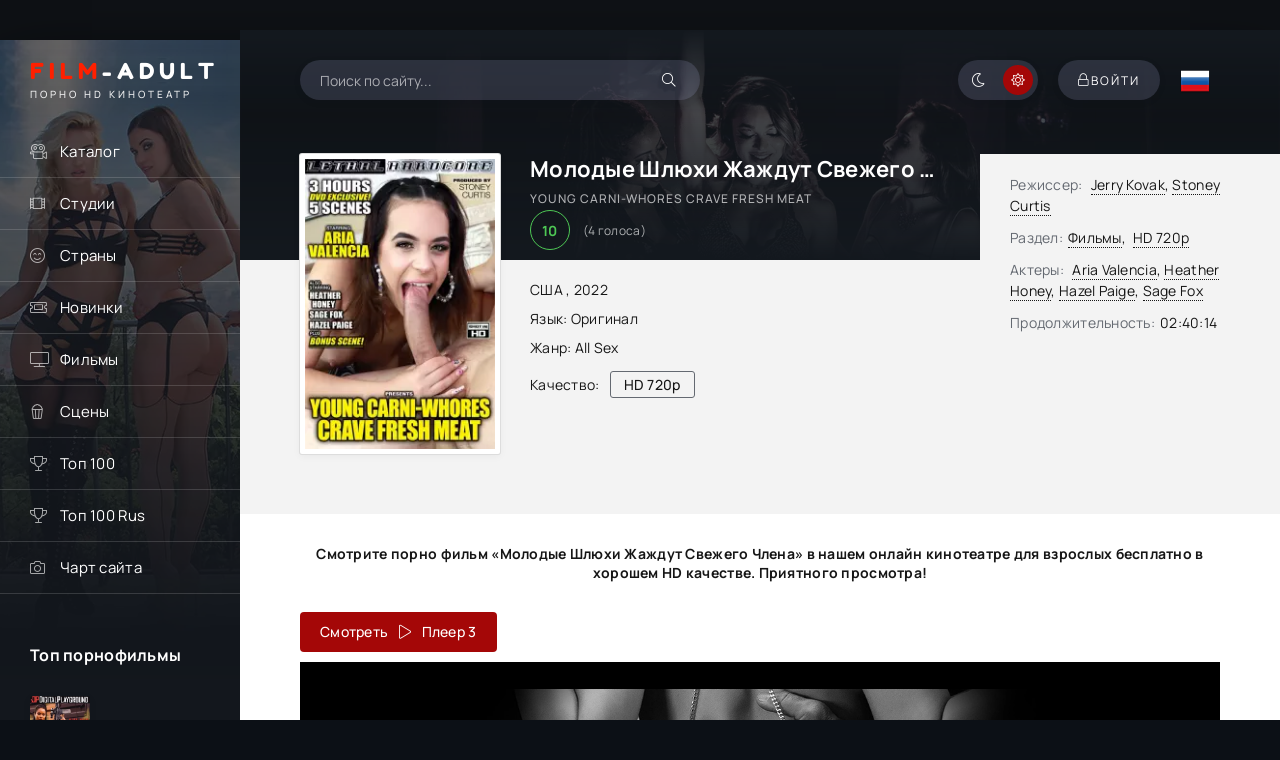

--- FILE ---
content_type: text/html; charset=utf-8
request_url: https://film-adult.com/4841-young-carni-whores-crave-fresh-meat.html
body_size: 8776
content:
<!DOCTYPE html><html lang="ru"><head> <title>Молодые Шлюхи Жаждут Свежего Члена / Young Carni-Whores Crave Fresh Meat (2022, HD) смотреть порно фильм онлайн</title><meta name="charset" content="utf-8"><meta name="title" content="Молодые Шлюхи Жаждут Свежего Члена / Young Carni-Whores Crave Fresh Meat (2022, HD) смотреть порно фильм онлайн"><meta name="description" content="... Смотрите порно фильм &quot;Young Carni-Whores Crave Fresh Meat&quot; в нашем онлайн-кинотеатре для взрослых бесплатно в хорошем HD качестве. Приятного просмотра !"><meta name="keywords" content="порно фильмы , Young Carni-Whores Crave Fresh Meat, смотреть онлайн"><meta name="news_keywords" content="All Sex"><link rel="canonical" href="https://film-adult.com/4841-young-carni-whores-crave-fresh-meat.html"><link rel="alternate" media="only screen and (max-width: 640px)" href="https://m.film-adult.com/4841-young-carni-whores-crave-fresh-meat.html"><link rel="search" type="application/opensearchdescription+xml" title="ПОРНО ФИЛЬМЫ ОНЛАЙН | Смотрите порно ролики и видео совершенно бесплатно!" href="https://film-adult.com/index.php?do=opensearch"><meta property="twitter:title" content="Молодые Шлюхи Жаждут Свежего Члена / Young Carni-Whores Crave Fresh Meat (2022, HD) смотреть порно фильм онлайн"><meta property="twitter:url" content="https://film-adult.com/4841-young-carni-whores-crave-fresh-meat.html"><meta property="twitter:card" content="summary_large_image"><meta property="twitter:image" content="https://film-adult.com/uploads/posts/2022-06/young-carni-whores-crave-fresh-meat.webp"><meta property="twitter:description" content="These Sexy Meat Eaters Will Turn You Into a VAGITARIAN! Молодые Шлюхи Жаждут Свежего Члена Young Carni-Whores Crave Fresh Meat Jerry Kovak, Stoney Curtis Aria Valencia, Heather Honey, Hazel Paige, Sage Fox 02:40:14 &#123;&#125;"><meta property="og:type" content="article"><meta property="og:site_name" content="ПОРНО ФИЛЬМЫ ОНЛАЙН | Смотрите порно ролики и видео совершенно бесплатно!"><meta property="og:title" content="Молодые Шлюхи Жаждут Свежего Члена / Young Carni-Whores Crave Fresh Meat (2022, HD) смотреть порно фильм онлайн"><meta property="og:url" content="https://film-adult.com/4841-young-carni-whores-crave-fresh-meat.html"><meta property="og:image" content="https://film-adult.com/uploads/posts/2022-06/young-carni-whores-crave-fresh-meat.webp"><meta property="og:description" content="These Sexy Meat Eaters Will Turn You Into a VAGITARIAN! Молодые Шлюхи Жаждут Свежего Члена Young Carni-Whores Crave Fresh Meat Jerry Kovak, Stoney Curtis Aria Valencia, Heather Honey, Hazel Paige, Sage Fox 02:40:14 &#123;&#125;"><script src="/engine/classes/min/index.php?g=general&amp;v=927fd"></script><script src="/engine/classes/min/index.php?f=engine/classes/js/jqueryui.js,engine/classes/js/dle_js.js,templates/HDFilmAdult4K/custom/assets/libs.js,engine/classes/js/lazyload.js&amp;v=927fd" defer></script><script type="application/ld+json">{"@context":"https://schema.org","@graph":[{"@type":"Movie","@context":"https://schema.org/","publisher":{"@type":"Person","name":"Film-Adult"},"name":"Young Carni-Whores Crave Fresh Meat","headline":"Young Carni-Whores Crave Fresh Meat","mainEntityOfPage":{"@type":"WebPage","@id":"https://film-adult.com/4841-young-carni-whores-crave-fresh-meat.html"},"datePublished":"2022-06-13T14:09:48+03:00","author":{"@type":"Person","name":"admin","url":"https://film-adult.com/user/admin/"},"image":["https://film-adult.com/uploads/posts/2022-06/young-carni-whores-crave-fresh-meat.webp"],"description":"These Sexy Meat Eaters Will Turn You Into a VAGITARIAN! Молодые Шлюхи Жаждут Свежего Члена Young Carni-Whores Crave Fresh Meat Jerry Kovak, Stoney Curtis Aria Valencia, Heather Honey, Hazel Paige, Sage Fox 02:40:14 {}"},{"@type":"BreadcrumbList","@context":"https://schema.org/","itemListElement":[{"@type":"ListItem","position":1,"item":{"@id":"https://film-adult.com/","name":"Порно онлайн"}},{"@type":"ListItem","position":2,"item":{"@id":"https://film-adult.com/movies/","name":"Фильмы"}},{"@type":"ListItem","position":3,"item":{"@id":"https://film-adult.com/movies/hd-720p/","name":"HD 720p"}},{"@type":"ListItem","position":4,"item":{"@id":"https://film-adult.com/4841-young-carni-whores-crave-fresh-meat.html","name":"Young Carni-Whores Crave Fresh Meat"}}]}]}</script> <meta name="referrer" content="no-referrer-when-downgrade" /> <meta name="rating" content="adult"> <meta name="yandex-verification" content="21af80e053c55d08" /> <meta name="3e43ff4f1efeefc01dc6837212dbade40f16a98f" content="3e43ff4f1efeefc01dc6837212dbade40f16a98f" /> <meta name="bm-site-verification" content="Mz7KAeWdN5ra_OCSA2O8JEoTFWILmOVu_xvuXsDY" /> <meta name="viewport" content="width=device-width, initial-scale=1.0" /><meta name="theme-color" content="#0f1015"><meta name="HandheldFriendly" content="True"><meta name="MobileOptimized" content="320"> <meta name="apple-mobile-web-app-capable" content="yes"><meta name="apple-mobile-web-app-status-bar-style" content="default"><link rel="apple-touch-icon" href="/templates/HDFilmAdult4K/images/touch-icon-iphone.png"><link rel="apple-touch-icon" sizes="76x76" href="/templates/HDFilmAdult4K/images/touch-icon-ipad.png"><link rel="apple-touch-icon" sizes="120x120" href="/templates/HDFilmAdult4K/images/touch-icon-iphone-retina.png"><link rel="apple-touch-icon" sizes="152x152" href="/templates/HDFilmAdult4K/images/touch-icon-ipad-retina.png"> <link rel="preload" href="/templates/HDFilmAdult4K/css/common.css" as="style"><link rel="preload" href="/templates/HDFilmAdult4K/css/styles.css" as="style"><link rel="preload" href="/templates/HDFilmAdult4K/css/engine.css" as="style"><link rel="preload" href="/templates/HDFilmAdult4K/css/fontawesome.css" as="style"><link rel="preload" href="/templates/HDFilmAdult4K/webfonts/manrope-400.woff2" as="font" type="font/woff2" crossorigin><link rel="preload" href="/templates/HDFilmAdult4K/webfonts/manrope-500.woff2" as="font" type="font/woff2" crossorigin><link rel="preload" href="/templates/HDFilmAdult4K/webfonts/manrope-700.woff2" as="font" type="font/woff2" crossorigin><link rel="preload" href="/templates/HDFilmAdult4K/webfonts/fredoka-one-400.woff2" as="font" type="font/woff2" crossorigin> <link rel="preload" href="/templates/HDFilmAdult4K/webfonts/fa-light-300.woff2" as="font" type="font/woff2" crossorigin><link rel="shortcut icon" href="/templates/HDFilmAdult4K/images/favicon.svg" /> <link rel="icon" href="https://film-adult.com/favicon.svg" type="image/svg+xml"> <link href="/templates/HDFilmAdult4K/css/common.css" type="text/css" rel="stylesheet" /><link href="/templates/HDFilmAdult4K/css/styles.css" type="text/css" rel="stylesheet" /><link href="/templates/HDFilmAdult4K/css/engine.css" type="text/css" rel="stylesheet" /> <link href="/templates/HDFilmAdult4K/css/fontawesome.css" type="text/css" rel="stylesheet" /> <link href="/templates/HDFilmAdult4K/css/styles-support.css?v=1.5" type="text/css" rel="stylesheet" media="screen and (min-width: 1220px)"></head><body id="pmovie"> <script>function switchLight() {	if (localStorage.getItem('theme') === 'dark') {	document.querySelector('body').classList.add('dt-is-active');	} else {	document.querySelector('body').classList.remove('dt-is-active');	};	};	switchLight(); </script> <div class="wrapper"> <div class="wrapper-container wrapper-main"> <header class="header d-flex jc-space-between ai-center"> <a href="/" class="logo header__logo"> <div class="logo__title"><span>FILM</span>-ADULT</div><p class="logo__caption">Порно hd кинотеатр</p></a> <div class="header__search"> <form id="quicksearch" method="post"><input type="hidden" name="do" value="search"><input type="hidden" name="subaction" value="search"> <div class="header__search-box"> <input id="story" name="story" placeholder="Поиск по сайту..." type="text" autocomplete="off"><button type="submit" title="Найти" class="search-btn"><span class="fal fa-search"></span></button></div> </form> </div> <div class="soc-channels d-flex jc-flex-end flex-grow-1"></div><ul class="theme-toggle" title="Сменить цвет дизайна"><li><span class="fal fa-moon"></span></li><li><span class="fal fa-sun"></span></li></ul><div class="header__btn btn js-show-login"><span class="fal fa-lock"></span><span>Войти</span></div> <div class="header__btn-menu d-none js-show-mobile-menu"><span class="fal fa-bars"></span></div> <div class="language_selector flag-ru"><span></span></div><ul class="languages"> <a href="//film-adult.com/en/"> <div class="btn-lan"> <tr> <td id="col1"><img src="/templates/HDFilmAdult4K/images/flags/gb.png" width="32" height="32" alt="English"></td> <span class="title-lang">English</span> </tr> </div> </a></ul> </header>  <div class="content flex-grow-1 cols d-flex"> <aside class="col-side"><div class="side-block js-this-in-mobile-menu"><ul class="side-block__content side-block__menu"> <li><a href="#">Каталог</a><span class="fal fa-camera-movie"></span> <ul class="side-block__menu-hidden anim"><li><a href="/movies/hd-1080p/">Фильмы в FullHD</a></li><li><a href="/movies/hd-720p/">Фильмы в HD</a></li><li><a href="/russian/">Русские Фильмы</a></li><li><a href="/vintagexxx/">Классика</a></li><li><a href="/porno-parodies/">Пародии</a></li><li><a href="/with-translation/">С переводом</a></li><li><a href="/favorites/">Сохраненные видео</a></li><li><a href="/lastviewed.html">История просмотров</a></li> </ul> </li> <li><a href="#">Студии</a><span class="fal fa-film-alt"></span><ul class="side-block__menu-hidden anim"><li><a href="/marc_dorcel/">Marc Dorcel</a></li><li><a href="/wicked-pictures/">Wicked Pictures</a></li><li><a href="/hustler/">Hustler</a></li><li><a href="/daring/">Daring</a></li><li><a href="/pure-taboo/">Pure Taboo</a></li><li><a href="/digital-playground/">Digital Playground</a></li><li><a href="/mario-salieri/">Mario Salieri</a></li><li><a href="/private/">Private</a></li><li><a href="/new-sensations/">New Sensations</a></li><li><a href="/brasileirinhas/">Brasileirinhas</a></li></ul></li> <li><a href="#">Страны</a><span class="fal fa-smile-beam"></span><ul class="side-block__menu-hidden anim"><li><a href="/watch/country/Italy/">Италия</a></li><li><a href="/watch/country/USA/">США</a></li><li><a href="/watch/country/Germany/">Германия</a></li><li><a href="/watch/country/France/">Франция</a></li><li><a href="/watch/country/Sweden/">Швеция</a></li><li><a href="/watch/country/Brazil/">Бразилия</a></li><li><a href="/watch/country/Spain/">Испания</a></li><li><a href="/watch/country/Europe/">Европа</a></li><li><a href="/watch/country/Russia/">Россия</a></li></ul></li> <li><a href="/watch/year/2025/">Новинки</a><span class="fal fa-ticket-alt"></span></li> <li><a href="/movies/">Фильмы</a><span class="fal fa-tv"></span></li> <li><a href="/porn-scenes/">Сцены</a><span class="fal fa-popcorn"></span></li> <li><a href="/top100.html">Топ 100</a><span class="fal fa-trophy"></span></li> <li><a href="/top100ru.html">Топ 100 Rus</a><span class="fal fa-trophy"></span></li> <li><a class="hidden-link" data-link="https://runetki6.com?c=412439">Чарт сайта</a><span class="fal fa-camera"></span></li></ul></div> <div class="side-block"><div class="side-block__title">Топ порнофильмы</div><div class="side-block__content d-grid-mob"><a class="popular d-flex ai-center" href="https://film-adult.com/6155-machine-gunner.html"><div class="popular__img img-fit-cover"><img src="/uploads/posts/2024-09/thumbs/machine-gunner.webp" loading="lazy" alt="Machine Gunner"></div><div class="popular__desc flex-grow-1"><div class="popular__title line-clamp">Пулеметчик</div><ul class="poster__subtitle"><li class="ws-nowrap">Фильм</li></ul></div></a><a class="popular d-flex ai-center" href="https://film-adult.com/1778-body-heat.html"><div class="popular__img img-fit-cover"><img src="/uploads/posts/2021-03/thumbs/1615621355_body-heat.webp" loading="lazy" alt="Body Heat"></div><div class="popular__desc flex-grow-1"><div class="popular__title line-clamp">Жар Тела</div><ul class="poster__subtitle"><li class="ws-nowrap">Фильм</li></ul></div></a><a class="popular d-flex ai-center" href="https://film-adult.com/6340-ghosted.html"><div class="popular__img img-fit-cover"><img src="/uploads/posts/2024-11/thumbs/ghosted.webp" loading="lazy" alt="Ghosted"></div><div class="popular__desc flex-grow-1"><div class="popular__title line-clamp">Призрак</div><ul class="poster__subtitle"><li class="ws-nowrap">Фильм</li></ul></div></a><a class="popular d-flex ai-center" href="https://film-adult.com/168-pirates-2-stagnettis-revenge.html"><div class="popular__img img-fit-cover"><img src="/uploads/posts/2020-02/1582557955_pirates-ii-stagnettis-revenge_ru.webp" loading="lazy" alt="Pirates 2: Stagnetti&#039;s Revenge"></div><div class="popular__desc flex-grow-1"><div class="popular__title line-clamp">Пираты 2: Месть Стагнетти</div><ul class="poster__subtitle"><li class="ws-nowrap">Фильм</li></ul></div></a></div></div> <div class="side-block"><div class="side-block__title">С русским переводом</div><div class="side-block__content d-grid-mob"> <a class="popular d-flex ai-center" href="https://film-adult.com/7805-notte-dadulterio.html"><div class="popular__img img-fit-cover"><img src="/uploads/posts/2025-11/thumbs/notte-dadulterio.webp" loading="lazy" alt="Notte D&#039;Adulterio"></div><div class="popular__desc flex-grow-1"><div class="popular__title line-clamp">Ночь Прелюбодеяния</div><ul class="poster__subtitle"><li class="ws-nowrap">Фильм</li></ul></div></a><a class="popular d-flex ai-center" href="https://film-adult.com/199-the-perverse-games-of-a-posh-wife.html"><div class="popular__img img-fit-cover"><img src="/uploads/posts/2019-04/1555709511_1526115517_2068775_1.webp" loading="lazy" alt="The Perverse Games Of A Posh Wife"></div><div class="popular__desc flex-grow-1"><div class="popular__title line-clamp">Порочные Игры Шикарной Жены</div><ul class="poster__subtitle"><li class="ws-nowrap">Фильм</li></ul></div></a><a class="popular d-flex ai-center" href="https://film-adult.com/7029-wild.html"><div class="popular__img img-fit-cover"><img src="/uploads/posts/2025-03/thumbs/wild.webp" loading="lazy" alt="Wild"></div><div class="popular__desc flex-grow-1"><div class="popular__title line-clamp">Дикая Семейка</div><ul class="poster__subtitle"><li class="ws-nowrap">Фильм</li></ul></div></a><a class="popular d-flex ai-center" href="https://film-adult.com/7793-ginger.html"><div class="popular__img img-fit-cover"><img src="/uploads/posts/2025-11/thumbs/ginger.webp" loading="lazy" alt="Ginger"></div><div class="popular__desc flex-grow-1"><div class="popular__title line-clamp">Джинджер</div><ul class="poster__subtitle"><li class="ws-nowrap">Фильм</li></ul></div></a><a class="popular d-flex ai-center" href="https://film-adult.com/7790-after-eight.html"><div class="popular__img img-fit-cover"><img src="/uploads/posts/2025-11/thumbs/anale-connexion.webp" loading="lazy" alt="After Eight"></div><div class="popular__desc flex-grow-1"><div class="popular__title line-clamp">Анальная Связь</div><ul class="poster__subtitle"><li class="ws-nowrap">Фильм</li></ul></div></a></div></div> </aside> <main class="col-main flex-grow-1">  <div class="page-padding"> <div id="dle-content"><article class="page ignore-select pmovie"> <div itemscope itemtype="http://schema.org/VideoObject" ><a itemprop="url" href="https://film-adult.com/4841-young-carni-whores-crave-fresh-meat.html"></a><meta itemprop="name" content="Молодые Шлюхи Жаждут Свежего Члена"/><meta itemprop="alternativeHeadline" content="Young Carni-Whores Crave Fresh Meat"/> <meta itemprop="thumbnail" content="Young Carni-Whores Crave Fresh Meat (2022) смотреть онлайн"/><link itemprop="thumbnailUrl" href="https://film-adult.com/uploads/posts/2022-06/thumbs/young-carni-whores-crave-fresh-meat.webp"/><link itemprop="embedUrl" href="https://s2.filmcdn.top/e/aUVlQVUxbll2NGtVVjlQTzZicjZ6UT09"/> <meta itemprop="image" content="https://film-adult.com/uploads/posts/2022-06/thumbs/young-carni-whores-crave-fresh-meat.webp"/><meta itemprop="description" content="Смотрите порно фильм «Young Carni-Whores Crave Fresh Meat (2022)» в нашем онлайн кинотеатре для взрослых бесплатно в хорошем HD качестве. Приятного просмотра! "/> <meta itemprop="duration" content="PT9614S"><meta itemprop="isFamilyFriendly" content="false"><meta itemprop="inLanguage" content="EN"> <meta itemprop="genre" content="HD 720p"> <meta itemprop="uploadDate" content="2022-06-13 14:09 MSK"/><meta itemprop="videoQuality" content="HD"><meta itemprop="interactionCount" content="UserViews:7 077" /> </div> <div class="page__subcols js-bg-poster" data-imgbg="/templates/HDFilmAdult4K/images/bg-full.webp"><header class="page__subcol-header"><h1>Молодые Шлюхи Жаждут Свежего Члена </h1> <div class="pmovie__original-title">Young Carni-Whores Crave Fresh Meat</div> <div class="pmovie__ratings d-flex ai-center"><div class="pmovie__ratings-score pi-center">10</div><div class="pmovie__ratings-votes">(<span id="vote-num-id-4841">4</span> голоса)</div></div> </header><header class="page__subcol-meta"> <div class="pmovie__year">США
, <a href="https://film-adult.com/watch/year/2022/">2022</a></div> <div class="pmovie__genres flex-grow-1"><span>Язык:</span> Оригинал</div><div class="pmovie__genres flex-grow-1"><span>Жанр:</span> <a href="https://film-adult.com/tags/all%20sex/">All Sex</a></div> <div class="pmovie__quality d-flex ai-center">Качество:<div>HD 720p</div></div> <div class="pmovie__ext-ratings d-flex ai-center"></div> </header><div class="page__subcol-side"> <div class="pmovie__poster img-fit-cover"> <img src="/uploads/posts/2022-06/thumbs/young-carni-whores-crave-fresh-meat.webp" loading="lazy" alt="Молодые Шлюхи Жаждут Свежего Члена"> </div></div> <ul class="page__subcol-info pmovie__header-list"><li><span>Режиссер:</span> <a href="https://film-adult.com/watch/director/jerry%20kovak/">Jerry Kovak</a>, <a href="https://film-adult.com/watch/director/stoney%20curtis/">Stoney Curtis</a></li> <li class="not-shown-ajax"><span>Раздел:</span><a href="https://film-adult.com/movies/">Фильмы</a>&sbquo;&ensp;<a href="https://film-adult.com/movies/hd-720p/">HD 720p</a></li> <li><span>Актеры:</span> <a href="https://film-adult.com/watch/name/aria%20valencia/">Aria Valencia</a>, <a href="https://film-adult.com/watch/name/heather%20honey/">Heather Honey</a>, <a href="https://film-adult.com/watch/name/hazel%20paige/">Hazel Paige</a>, <a href="https://film-adult.com/watch/name/sage%20fox/">Sage Fox</a></li> <li><span>Продолжительность:</span>02:40:14</li></ul> <div class="page__text full-text clearfix"> </div> </div><h2 class="page__subtitle tac">Смотрите порно фильм «Молодые Шлюхи Жаждут Свежего Члена» в нашем онлайн кинотеатре для взрослых бесплатно в хорошем HD качестве. Приятного просмотра!</h2> <script>document.addEventListener("DOMContentLoaded", function(event) {$(document).one('click', '#trailer_container', function () {var s2 = document.createElement("iframe");s2.allow = "accelerometer; autoplay; encrypted-media; gyroscope; picture-in-picture";s2.allowFullscreen = true;s2.frameBorder = 0;s2.width = "100%";s2.height = "100%";s2.src = "https://s2.filmcdn.top/e/aUVlQVUxbll2NGtVVjlQTzZicjZ6UT09?adfree=1";$("#trailer_container").append(s2);$("#trailer_play_btn").hide();});});</script><script>document.addEventListener("DOMContentLoaded", function(event) {$(document).one('click', '#video2_container', function () {var s2 = document.createElement("iframe");s2.allow = "accelerometer; autoplay; encrypted-media; gyroscope; picture-in-picture";s2.allowFullscreen = true;s2.frameBorder = 0;s2.scrolling = "no";s2.MARGINWIDTH = "0";s2.MARGINHEIGHT = "0";s2.width = "100%";s2.height = "100%";s2.src = "https://hglink.to/e/";$("#video2_container").append(s2);$("#trailer_play_btn3").hide();});});</script> <script>document.addEventListener("DOMContentLoaded", function(event) {$(document).one('click', '#video3_container', function () {var s2 = document.createElement("iframe");s2.allow = "accelerometer; autoplay; encrypted-media; gyroscope; picture-in-picture";s2.allowFullscreen = true;s2.frameBorder = 0;s2.scrolling = "no";s2.width = "100%";s2.height = "100%";s2.src = "";$("#video3_container").append(s2);$("#trailer_play_btn4").hide();});});</script> <div class="pmovie__player tabs-block"><div class="pmovie__player-controls d-flex ai-center"><div class="tabs-block__select d-flex flex-grow-1"> <span>Смотреть &ensp;<div class="fal fa-play"></div>&ensp; Плеер 3</span> </div></div> <div class="tabs-block__content d-none video-inside"><div class="short-meta short-play"></div><div id="trailer_container" class="buy"><svg id="trailer_play_btn" class="video-overlay-play-button" viewbox="0 0 200 200" alt="Play video"><circle cx="100" cy="100" r="90" stroke-width="0" fill="#9c0001"/><polygon points="80, 65 80, 135 140, 100" fill="#fff"/></svg></div></div> <div class="pmovie__player-bottom-2 d-flex ai-center"> <div class="pmovie__fav icon-at-left"> <a href="#" class="favmod" data-id="4841"><span class="favmod-add" title="Добавить в закладки"><span class="fal fa-bookmark"></span>В закладки</span><span class="favmod-unset" title="Удалить из закладок"><span class="fal fa-minus-circle"></span>Из закладок</span> </a> </div> <div class="pmovie__ratings d-flex ai-center flex-grow-1"></div><div class="pmovie__ratings-caption">Оцени фильм:</div><div class="pmovie__rating-likes d-flex"> <a href="#" onclick="doRate('plus', '4841'); return false;" ><span class="fal fa-thumbs-up"></span><span id="likes-id-4841">4</span></a> <a href="#" onclick="doRate('minus', '4841'); return false;" ><span class="fal fa-thumbs-down"></span><span id="dislikes-id-4841">0</span></a></div> </div></div> <section class="sect pmovie__related"><h2 class="sect__title sect__header">Похожие видео:</h2><div class="sect__content d-grid"> <a class="poster grid-item d-flex fd-column has-overlay" href="https://film-adult.com/3900-young-harlots-highland-fling.html"> <div class="poster__img img-responsive img-responsive--portrait img-fit-cover anim"> <img data-src="/uploads/posts/2021-09/thumbs/1631709471_young-harlots-highland-fling.webp" src="/templates/HDFilmAdult4K/images/no-img.png" loading="lazy" alt="Young Harlots: Highland Fling"><!--
--><div class="poster__btn-info anim pi-center js-show-info"><div class="fal fa-info-circle"></div></div> <div class="has-overlay__icon anim pi-center"><div class="fal fa-play pi-center"></div></div> </div> <div class="poster__desc"> <h3 class="poster__title ws-nowrap">Молодые Проститутки: Горские Танцы</h3> <div class="poster__subtitle d-flex ai-center"> <div class="poster__meta flex-grow-1 ws-nowrap">2012</div> </div> </div></a><a class="poster grid-item d-flex fd-column has-overlay" href="https://film-adult.com/3848-bad-girls-crave-cock.html"> <div class="poster__img img-responsive img-responsive--portrait img-fit-cover anim"> <img data-src="/uploads/posts/2021-09/thumbs/1631621358_bad-girls-crave-cock.webp" src="/templates/HDFilmAdult4K/images/no-img.png" loading="lazy" alt="Bad Girls Crave Cock"><!--
--><div class="poster__btn-info anim pi-center js-show-info"><div class="fal fa-info-circle"></div></div> <div class="has-overlay__icon anim pi-center"><div class="fal fa-play pi-center"></div></div> </div> <div class="poster__desc"> <h3 class="poster__title ws-nowrap">Плохие Девушки Жаждут Члена</h3> <div class="poster__subtitle d-flex ai-center"> <div class="poster__meta flex-grow-1 ws-nowrap">2021</div> </div> </div></a><a class="poster grid-item d-flex fd-column has-overlay" href="https://film-adult.com/1772-private-gold-157-college-whores.html"> <div class="poster__img img-responsive img-responsive--portrait img-fit-cover anim"> <img data-src="/uploads/posts/2019-11/1574435001_private-gold-157-college-whores.webp" src="/templates/HDFilmAdult4K/images/no-img.png" loading="lazy" alt="Private Gold 157: College Whores"><!--
--><div class="poster__btn-info anim pi-center js-show-info"><div class="fal fa-info-circle"></div></div> <div class="has-overlay__icon anim pi-center"><div class="fal fa-play pi-center"></div></div> </div> <div class="poster__desc"> <h3 class="poster__title ws-nowrap">Шлюхи Из Колледжа</h3> <div class="poster__subtitle d-flex ai-center"> <div class="poster__meta flex-grow-1 ws-nowrap">2013</div> </div> </div></a><a class="poster grid-item d-flex fd-column has-overlay" href="https://film-adult.com/2873-fresh.html"> <div class="poster__img img-responsive img-responsive--portrait img-fit-cover anim"> <img data-src="/uploads/posts/2021-03/1617011445_syx.webp" src="/templates/HDFilmAdult4K/images/no-img.png" loading="lazy" alt="Fresh"><!-- <div class="poster__label green anim"><span>RU</span><div class="fal fa-microphone"></div></div>
--><div class="poster__btn-info anim pi-center js-show-info"><div class="fal fa-info-circle"></div></div> <div class="has-overlay__icon anim pi-center"><div class="fal fa-play pi-center"></div></div> </div> <div class="poster__desc"> <h3 class="poster__title ws-nowrap">Новенькая</h3> <div class="poster__subtitle d-flex ai-center"> <div class="poster__meta flex-grow-1 ws-nowrap">2016</div> </div> </div></a><a class="poster grid-item d-flex fd-column has-overlay" href="https://film-adult.com/3208-little-fresh-pussies.html"> <div class="poster__img img-responsive img-responsive--portrait img-fit-cover anim"> <img data-src="/uploads/posts/2021-06/thumbs/1624179226_petites-chattes-fraiches.webp" src="/templates/HDFilmAdult4K/images/no-img.png" loading="lazy" alt="Little Fresh Pussies"><!--
--><div class="poster__btn-info anim pi-center js-show-info"><div class="fal fa-info-circle"></div></div> <div class="has-overlay__icon anim pi-center"><div class="fal fa-play pi-center"></div></div> </div> <div class="poster__desc"> <h3 class="poster__title ws-nowrap">Молодые Свежие Киски</h3> <div class="poster__subtitle d-flex ai-center"> <div class="poster__meta flex-grow-1 ws-nowrap">2021</div> </div> </div></a><a class="poster grid-item d-flex fd-column has-overlay" href="https://film-adult.com/2373-young-fun-and-full-of-cum-2.html"> <div class="poster__img img-responsive img-responsive--portrait img-fit-cover anim"> <img data-src="/uploads/posts/2020-04/1585996268_50cb2d4fc5f8.webp" src="/templates/HDFilmAdult4K/images/no-img.png" loading="lazy" alt="Young, Fun and Full Of Cum 2"><!--
--><div class="poster__btn-info anim pi-center js-show-info"><div class="fal fa-info-circle"></div></div> <div class="has-overlay__icon anim pi-center"><div class="fal fa-play pi-center"></div></div> </div> <div class="poster__desc"> <h3 class="poster__title ws-nowrap">Молодые, Веселые и Полны Спермой 2</h3> <div class="poster__subtitle d-flex ai-center"> <div class="poster__meta flex-grow-1 ws-nowrap">2019</div> </div> </div></a></div></section> <div class="page__comments"><div class="page__comments-title">Комментарии</div><div class="page__comments-info"><span class="fal fa-exclamation-circle"></span>Минимальная длина комментария - 50 знаков. комментарии модерируются</div><div class="message-info"><div class="message-info__title">Информация</div><div class="message-info__content">Посетители, находящиеся в группе <b>Гости </b>, не могут оставлять комментарии к данной публикации.</div></div><div class="page__comments-list page__comments-list--not-comments" id="page__comments-list"><div class="message-info">Комментариев еще нет. Вы можете стать первым!</div></div></div> </article></div> </div> </main>  </div> <footer class="footer d-flex ai-center"> <div class="footer__text flex-grow-1">© 2014 "Film-Adult.com" Смотрите новые порно видео и фильмы онлайн.<br>Все фильмы и ролики выкладываются только в ознакомительных целях. Все фотографии и видео, показанные на этом веб-сайте, являются постановочными. Все модели старше 18 лет, согласно 18 U.S.C. 2257 RKRCS.</div><a href="/copyright.html" class="footer__btn btn">Правообладателям</a><a href="/?do=feedback" class="footer__btn btn">Контакты</a></footer>  </div>  </div>  <div class="login login--not-logged d-none"><div class="login__header d-flex jc-space-between ai-center"><div class="login__title stretch-free-width ws-nowrap">Войти <a href="/?do=register">Регистрация</a></div><div class="login__close"><span class="fal fa-times"></span></div></div><form method="post"><div class="login__content"><div class="login__row"><div class="login__caption">Логин:</div><div class="login__input"><input type="text" name="login_name" id="login_name" placeholder="Ваш логин"/></div><span class="fal fa-user"></span></div><div class="login__row"><div class="login__caption">Пароль: <a href="https://film-adult.com/index.php?do=lostpassword">Забыли пароль?</a></div><div class="login__input"><input type="password" name="login_password" id="login_password" placeholder="Ваш пароль" /></div><span class="fal fa-lock"></span></div><label class="login__row checkbox" for="login_not_save"><input type="checkbox" name="login_not_save" id="login_not_save" value="1"/><span>Не запоминать меня</span></label><div class="login__row"><button onclick="submit();" type="submit" title="Вход">Войти на сайт</button><input name="login" type="hidden" id="login" value="submit" /></div></div><div class="login__social"></div></form></div> <script src="/templates/HDFilmAdult4K/js/libs.js"></script><script><!--
var dle_root = '/';
var dle_admin = '';
var dle_login_hash = '19e4ac2e38cde365df6db0e2070ea8551ec7169c';
var dle_group = 5;
var dle_skin = 'HDFilmAdult4K';
var dle_wysiwyg = '-1';
var quick_wysiwyg = '0';
var dle_min_search = '3';
var dle_act_lang = ["Да", "Нет", "Ввод", "Отмена", "Сохранить", "Удалить", "Загрузка. Пожалуйста, подождите..."];
var menu_short = 'Быстрое редактирование';
var menu_full = 'Полное редактирование';
var menu_profile = 'Просмотр профиля';
var menu_send = 'Отправить сообщение';
var menu_uedit = 'Админцентр';
var dle_info = 'Информация';
var dle_confirm = 'Подтверждение';
var dle_prompt = 'Ввод информации';
var dle_req_field = ["Заполните поле с именем", "Заполните поле с сообщением", "Заполните поле с темой сообщения"];
var dle_del_agree = 'Вы действительно хотите удалить? Данное действие невозможно будет отменить';
var dle_spam_agree = 'Вы действительно хотите отметить пользователя как спамера? Это приведёт к удалению всех его комментариев';
var dle_c_title = 'Отправка жалобы';
var dle_complaint = 'Укажите текст Вашей жалобы для администрации:';
var dle_mail = 'Ваш e-mail:';
var dle_big_text = 'Выделен слишком большой участок текста.';
var dle_orfo_title = 'Укажите комментарий для администрации к найденной ошибке на странице:';
var dle_p_send = 'Отправить';
var dle_p_send_ok = 'Уведомление успешно отправлено';
var dle_save_ok = 'Изменения успешно сохранены. Обновить страницу?';
var dle_reply_title= 'Ответ на комментарий';
var dle_tree_comm = '0';
var dle_del_news = 'Удалить статью';
var dle_sub_agree = 'Вы действительно хотите подписаться на комментарии к данной публикации?';
var dle_captcha_type = '2';
var dle_share_interesting = ["Поделиться ссылкой на выделенный текст", "Twitter", "Facebook", "Вконтакте", "Прямая ссылка:", "Нажмите правой клавишей мыши и выберите «Копировать ссылку»"];
var DLEPlayerLang = {prev: 'Предыдущий',next: 'Следующий',play: 'Воспроизвести',pause: 'Пауза',mute: 'Выключить звук', unmute: 'Включить звук', settings: 'Настройки', enterFullscreen: 'На полный экран', exitFullscreen: 'Выключить полноэкранный режим', speed: 'Скорость', normal: 'Обычная', quality: 'Качество', pip: 'Режим PiP'};
var allow_dle_delete_news = false;
var dle_search_delay = false;
var dle_search_value = '';
jQuery(function($){
save_last_viewed('4841');
FastSearch();
});
//--></script> <script src="/templates/HDFilmAdult4K/js/metrika.js"></script> </body></html>

--- FILE ---
content_type: text/css
request_url: https://film-adult.com/templates/HDFilmAdult4K/css/common.css
body_size: 2963
content:
/* 
Datalife Engine template,
name: HDRezka 4K, creation date: 03 july 2022, version dle: 15 and higher
*/

:root {
    --bg: #fff; --bg-2: #f3f3f3; --bg-dark: #14191f; --bg-darkest: #0e1115; --bg-darker: #fff;
	--bg-accent: #296c2d;
	--tt: #161616; --tt-2: #646971; --tt-3: #777; --tt-dark: rgba(255,255,255,0.66);
	--bdc: #eaeaea;
	--bdc-darker: #b1b1b1;
	--bdc-dark: rgba(255,255,255,0.15);
	--bdc-dark-2: rgba(23, 24, 32, 0.4);
	--bsh: 0 10px 26px rgba(0,0,0,0.15);
	--bsh-2: 0 2px 8px rgba(0,0,0,0.05);
	--bsh-poster: 0 0 0 1px #ddd, 0 2px 8px rgba(0,0,0,0.05);
	--bg-btn-dark: rgba(150, 155, 196, 0.2); --bsh-btn-dark: 0 2px 8px rgba(0,0,0,0.05);
	--gradient: linear-gradient(to bottom, rgba(23, 24, 32,0.66) 0%, #14191F 800px);
	--gradient-2: linear-gradient(to bottom, #14191F 0%, rgba(20, 25, 31,0.7) 84px, #14191F 100%);
	--gradient-3: linear-gradient(to bottom, #14191F 0%, rgba(20, 25, 31,0) 100%);
	--gradient-4: linear-gradient(to bottom, transparent 0%, #f3f3f3 90%);
	--gradient-5: linear-gradient(to bottom, rgba(255,255,255,0) 0%, #f3f3f3 100%);	
	--accent: #a40707; --accent-darker: #790505;
	--accent-green: #216d2b; /*селень*/
    --accent-blue: #00a0b0; /*синий*/
	--accent-red: #a40707; 
	--accent-grass: #8920b4;
	/*--accent-newfilm: #183145; */
	--accent-gray: #696969;
	--accent-gold: #c9af1c;
	--accent-2: #007ce1;
	--ui-bg: #fff;
	--ui-bg-darker: #f7f7f7;
	--ui-bg-darkest: #f0f0f0;
	--ui-bg-accent: #11222c;
	--ui-text-color-on-accent: #fff;
	--ui-bdc: #ccc;
	--title-main-poster: #a40707;
	--indent-negative: -60px;
	--indent: 60px;
	--max-width: 1284px;
	--img: #000 url(../images/poster.webp) center center no-repeat;
	--main-rating: #215424;
}
@media screen and (max-width: 950px) {
	:root {
		--indent-negative: -20px;
		--indent: 20px;
	}
}

/* RESET, BASIC UI SETTINGS
----------------------------------------------- */
* {background: transparent; margin: 0; padding: 0; outline: none; border: 0; box-sizing: border-box;}
ol, ul {list-style: none;}
table {border-collapse: collapse; border-spacing: 0;}
img, table, iframe, video, frame, embed, object {max-width: 100%;}
body {font: 14px 'Manrope', sans-serif; line-height: normal; padding: 0; margin: 0;       
	color: var(--tt); background: #0c1016; 
	min-height: 100%; width: 100%; font-weight: 400; overflow-x: hidden; letter-spacing: 0.02em;}
a {color: var(--tt); text-decoration: none;}
a:hover, a:focus {color: var(--tt-3); text-decoration: none;}
h1, h2, h3, h4, h5 {font-weight: 700; font-size: 24px;}
::selection {background: #ff0000; color: #fff;}
b, strong, .bolder {font-weight: 700;}

button, select, textarea, input[type="text"], input[type="password"], input[type="button"], input[type="submit"] 
	{appearance: none; -webkit-appearance: none; font-size: 16px; font-family: inherit;}
button, .btn, input[type="button"], input[type="reset"], input[type="submit"], .form__btn, 
.qq-upload-button, .pm__links a, .usp__btn a {display: inline-flex; align-items: center; justify-content: center; 
	cursor: pointer; text-align: center; padding: 0 20px; height: 40px; font-size: 12px; font-weight: 400; 
	white-space: nowrap; background-color: var(--accent); color:#fff; border-radius: 20px; box-shadow: none; 
	text-transform: uppercase; letter-spacing: 2px;}
button:hover, .btn:hover, input[type="button"]:hover, input[type="reset"]:hover, input[type="submit"]:hover, 
.form__btn:hover, .qq-upload-button:hover, .pm__links a:hover, .usp__btn a:hover 
{background-color: var(--accent-darker); color: #fff; border-color: var(--accent-darker);}
button:active, input[type="button"]:active, input[type="submit"]:active {box-shadow: inset 0 1px 4px 0 rgba(0,0,0,0.1);}
.color-btn, [class*=fr], [class*=plyr], [class*=owl-], [id*=mceu] {padding: 0; margin: 0; 
	line-height: normal; border: 0; box-shadow: none; background: none; border-radius: 0;}

input[type="text"], input[type="password"] {height: 40px; line-height: 40px; border-radius: 4px; padding: 0 15px;}
select {height: 40px; padding: 0 15px; display: block;}
select:not([multiple]) {background-image: url(../dleimages/chevron.svg); padding-right: 30px;
	background-repeat: no-repeat; background-position: right 15px top 50%; background-size: .6em auto;}
select option {padding: 6px 10px;}
select[multiple] {padding: 0 5px;}
textarea {padding: 15px; overflow: auto; vertical-align: top; resize: vertical;}
input[type="text"], input[type="password"], select, textarea {width: 100%; background-color: var(--bg); color: var(--tt); 
	box-shadow: inset 0 0 0 1px var(--bdc), inset 1px 2px 5px rgba(0,0,0,0.1);}
input[type="text"]:focus, input[type="password"]:focus, textarea:focus 
	{box-shadow: inset 0 0 0 1px var(--accent), inset 1px 2px 5px rgba(0,0,0,0.1);}
input::placeholder, textarea::placeholder {color: var(--tt); opacity: 0.4; font-size: 13px;} 
input:focus::placeholder, textarea:focus::placeholder {color: transparent}

/* SNIPPETS
----------------------------------------------- */
.img-box, .img-wide, .img-responsive, .img-fit-cover {overflow: hidden; position: relative;}
.img-responsive {padding-top: 60%;}
.img-responsive--portrait {padding-top: 140%;}
.img-box > img, .img-responsive > img {width: 100%; min-height: 100%; display: block;}
.img-responsive > img {position: absolute; left: 0; top: 0;}
.img-wide img, .img-wide > a {width: 100%; display: block;}
.img-fit-cover img {width: 100%; height: 100%; object-fit: fill;}
.clr {clear: both;}
.clearfix::after {content: ""; display: table; clear: both;}
.ws-nowrap {white-space: nowrap; overflow: hidden; text-overflow: ellipsis;}
.line-clamp {display: -webkit-box; -webkit-line-clamp: 2; -webkit-box-orient: vertical; overflow: hidden;}
.vw100 {margin:0 calc((100% - 100vw)/2); padding:0 calc((100vw - 100%)/2);}
.img-mask::before {content: ''; position: absolute; z-index: 1; left: 0; right: 0; bottom: 0; height: 60%; 
	background: linear-gradient(to top, #000 0%, transparent 100%); opacity: 0.8;}
.d-flex, .fx-row, #dle-content {display: flex; flex-wrap: wrap; flex-direction: row;}
.fd-column, .fx-col {flex-direction: column; flex-wrap: nowrap;} 
.jc-space-between, .fx-row {justify-content: space-between;}
.jc-flex-start, .fx-start, #dle-content {justify-content: flex-start;}
.jc-center, .fx-center {justify-content: center;}
.jc-flex-end {justify-content: flex-end;}
.ai-flex-start {align-items: flex-start;}
.ai-center, .fx-middle {align-items: center;}
.ai-flex-end {align-items: flex-end;}
.order-first {order: -1;}
.order-last {order: 10;}
.flex-grow-1, .fx-1, .stretch-free-width {flex: 1 1 0; max-width: 100%; min-width: 50px;}
.btn-icon, .centered-content {display: inline-flex; justify-content: center; align-items: center;}
.pi-center {display: grid !important; place-items: center;}
.icon-at-left [class*="fa-"], .icon-left .icon {margin-right: 0.5em;}
.icon-at-right [class*="fa-"], .icon-right .icon {margin-left: 0.5em;}
.hidden, #dofullsearch, .form__header .form__btn, .comment-item__main .quote + br, .d-none {display: none;}
.anim, button, .btn, a, a img, .btn-accent, .header__btn-search {transition: all .3s;}

#dle-content > *:not(.grid-item), #dle-content {width: 100%;}
#dle-content, .d-grid {display: grid; grid-template-columns: repeat(auto-fill,minmax(160px,1fr)); 
	grid-gap: 30px 25px; grid-auto-flow: row dense;}
#dle-content > *:not(.grid-item) {grid-column: 1 / -1;}

@font-face {font-family: 'Fredoka One'; src: url('../webfonts/fredoka-one-400.woff2') format('woff2');
	font-weight: 400; font-style: normal; font-display: swap;}
@font-face {font-family: 'Manrope'; src: url('../webfonts/manrope-400.woff2') format('woff2');
	font-weight: 400; font-style: normal; font-display: swap;}
@font-face {font-family: 'Manrope'; src: url('../webfonts/manrope-500.woff2') format('woff2');
	font-weight: 500; font-style: normal; font-display: swap;}
@font-face {font-family: 'Manrope'; src: url('../webfonts/manrope-700.woff2') format('woff2');
	font-weight: 700; font-style: normal; font-display: swap;}
		
.dt-is-active {
	--bg: #1c232b; --bg-2: #14191F; --bg-dark: #14191f; --bg-darkest: #0e1115;--bg-darker: #1c232b;
	--bg-accent: #296c2d;
	--tt: #e6e6e6; --tt-2: #a6a6a6; --tt-3: #a3a3a3; --tt-dark: rgba(255,255,255,0.66);
	--bdc: #0e1115;
	--bdc-darker: #0e1115;
	--bdc-dark: rgba(255,255,255,0.15);
	--bdc-dark-2: rgba(255,255,255,0.15);
	--bsh: 0 10px 26px rgba(0,0,0,0.45);
	--bsh-2: 0 2px 8px rgba(0,0,0,0.45);
	--bsh-poster: 0 0 0 1px #0e1115, 0 2px 8px rgba(0,0,0,0.35);
	--accent: #a40707; --accent-darker: #790505;
	--ui-bg: #1c232b;
	--ui-bg-darker: #14191F;
	--ui-bg-darkest: #0e1115;
	--ui-bg-accent: #0e1115;
	--ui-text-color-on-accent: #fff;
	--ui-bdc: #0e1115;
	--title-main-poster: #4ec855;
	--main-rating: #4ec855;
	--gradient-5: linear-gradient(to bottom, rgba(255,255,255,0) 0%, #14191F 100%);
	--img: #000 url(../images/poster2.webp) center center no-repeat;	
}
.dt-is-active .poster__img, .dt-is-active .coll, .dt-is-active .pmovie__poster {border-color: #1c232b;}
.dt-is-active .poster__series, .dt-is-active .poster__btn-info {--tt-3: #c5c5c5;}
.dt-is-active .poster__rating, .dt-is-active .th-text-header, .dt-is-active .poster__rating-likes, 
.dt-is-active .pmovie__ratings-score {--accent-green: #3e9f44;}
.dt-is-active .poster__trailer .fal, .dt-is-active .bslide__btn-trailer .fal {/* background-color: #e15b5b; */background-color: var(--tt);}
.dt-is-active .poster__label, .dt-is-active .poster__trailer, .dt-is-active .coll__title, .dt-is-active .upd-box-title, 
.dt-is-active .lcomm__author, .dt-is-active .comment-item__letter, .dt-is-active .col-side, 
.dt-is-active .popular__title, .dt-is-active .side-block__menu > li > a, .dt-is-active .bslide, 
.dt-is-active .btn, .dt-is-active button, .dt-is-active .theme-toggle li, .dt-is-active .page__subcol-header h1, 
.dt-is-active .fr__rating {color: #e6e6e6;}
.dt-is-active .poster__btn-info:hover, .dt-is-active .is-active .fr__title {color: #fff;}
.dt-is-active .soc-channels__item {opacity: 0.8;}
.dt-is-active .logo {--accent: #ff6600;}
.dt-is-active .upd-box-title, .dt-is-active .page__subcols .bslide__btns .bslide__btn-trailer {background-color: var(--bg-darkest);}
.dt-is-active .fr.is-active::before {filter: invert(0.8);}
.dt-is-active .add-comments-form .form__input, .dt-is-active .add-comments-form__input, 
.dt-is-active .add-comments-form .form__textarea-inside textarea, 
.dt-is-active .mass_comments_action select {box-shadow: inset 0 0 0 1px #0e1115; /* background-color: rgba(0,0,0,0.1); */}
.dt-is-active .message-info {background-color: rgba(0,0,0,0.1); color: #ccc;}

--- FILE ---
content_type: text/css
request_url: https://film-adult.com/templates/HDFilmAdult4K/css/styles-support.css?v=1.5
body_size: 2641
content:
@supports not (display: grid) {
	@media screen and (min-width: 1220px) {
		#dle-content, .d-grid {display: flex; justify-content: space-between; flex-wrap: wrap; grid-gap: 0 0 !important;}
		.poster {width: 31%; margin-bottom: 30px;}
		.coll {width: 100%; margin-bottom: 10px;}
		#dle-content > .coll {width: 48%;}
		.col-main__right {width: 280px;}
		.col-main__left {flex: 1 1 0; min-width: 100px; max-width: 100%;}
		.page__subcols, .col-main__cols {display: flex; flex-wrap: wrap; gap: 0;}
		.page__subcol-side {order: -1;}
		.pmovie .page__subcol-info {width: 300px;}
		.pmovie .page__subcol-header {flex: 1 1 0; min-width: 50px; max-width: 100%; margin: 0 30px;}
		.pmovie .page__subcol-ctrl, .pmovie .page__subcol-meta {position: absolute; left: 290px; right: 330px;}
		.pmovie .page__subcol-ctrl {top: 380px;}
		.pmovie .page__subcol-meta {top: 250px;}
		.pmovie .page__subtitle, .pmovie .page__text {width: 100%; margin-top: 30px;}
		.pmovie__related .poster {width: 15.4%;}
		.incat .poster {width: 23%;}
	}
}

@supports not (--testvar: #fff) {
	.pi-center {display: grid !important; place-items: center;}
	.theme-toggle {display: none;}
	body {color: #161616; background: #0c1016;}
	a {color: #161616;}
	a:hover, a:focus {color: #ff6600;}
	button, .btn, input[type="button"], input[type="reset"], input[type="submit"], .form__btn, 
	.qq-upload-button, .pm__links a, .usp__btn a {background-color: #ff6600; color:#fff;}
	input[type="text"], input[type="password"], select, textarea {background-color: #fff; color: #000; 
		box-shadow: inset 0 0 0 1px #e3e3e3, inset 1px 2px 5px rgba(0,0,0,0.1);}
		
	.wrapper-container {max-width: 1284px;}
	.wrapper-main {background-color: #fff; box-shadow: 0 30px 60px rgba(0,0,0,0.9);}
	.footer {background-color: #0b161f; color: rgba(255,255,255,0.66); padding: 30px 60px;padding-left: 86px;}
	.col-side {background-color: #11212e; color: #fff;}
	.col-side::before {background: linear-gradient(to bottom, rgba(17, 33, 46,0.66) 0%, #11212e 800px);}
	.slider-box {background-color: #11212e;}
	.col-main__left, .sect--padding, .page-padding {padding: 60px; padding-top: 30px;}
	.col-main__right .side-block {background-color: #f3f3f3;}
	.hbg {background: #11212e;}
	#scrolltop {background-color: #fff; color: #9da5b1; box-shadow: 0 5px 10px rgba(0,0,0,0.1);}
	.logo span {color: #ff6600;}
	.logo__title, .logo__caption {color: #fff;}
	.header__btn, .footer__btn {background: rgba(255,255,255,0.2); box-shadow: 0 2px 8px rgba(0,0,0,0.05); color: #fff;}
	.header__search input, .header__search input:focus {background: rgba(255,255,255,0.2); box-shadow: 0 2px 8px rgba(0,0,0,0.05); color: #fff;}
	.header__search input:not(:focus)::placeholder {color: #fff;} 
	.header__search button {background: none; color: #fff;}
	.soc-channels {margin-right: 60px;gap: 10px;}
	.soc-channels__item {background-color: rgba(255,255,255,0.2); box-shadow: 0 2px 8px rgba(0,0,0,0.05);padding-left: 10px;gap: 10px;}
	.bslide {color: #fff;}
	.bslide:before {background: linear-gradient(to bottom, #11212e 0%, rgba(17, 33, 46,0.4) 84px, #11212e 100%);}
	.bslide__btn-trailer {background: rgba(255,255,255,0.2); box-shadow: 0 2px 8px rgba(0,0,0,0.05);}
	.bslide__desc {padding: 0 60px; padding-bottom: 40px;}
	.carou {background-color: #11212e; padding: 30px 60px; padding-top: 84px; padding-bottom: 60px;}
	.top {background-color: #0b161f;}
	.top__desc {color: #fff;}
	.desc {color: #777; background: #f3f3f3; padding: 60px;}
	.desc h1, .desc h2, .desc h3 {color: #161616;}
	.desc ul li::before {color: #00a0b0;}
	.speedbar {color: #777; background-color: #f3f3f3; padding: 30px 60px; margin: 30px -60px -60px -60px;}

	.poster__img {box-shadow: 0 0 0 1px #ddd, 0 2px 8px rgba(0,0,0,0.05); border: 5px solid #fff;}
	.poster__label {background: #00a0b0; color: #fff;}
	.red {background-color: #df565a;}
	.green {background-color: #216d2b;}
	.gray {background-color: #696969;}
	.gold {background-color: #c9af1c;}
	.poster__series {background-color: #fff; color: #777;}
	.poster__trailer {background-color: rgba(0,0,0,0.5); color: #fff;}
	.poster__trailer .fal, .bslide__btn-trailer .fal {width: 30px;height: 20px;border-radius: 10%;background: #e15b5b;color: var(--tt-3);font-size: 10px;color: #fff;padding-left: 2px;}
	.poster__btn-info {background: #fff; color: #777;}
	.poster__title {color: #161616;}
	.poster__subtitle {color: #9da5b1;}
	.poster__rating-likes, .pmovie__ratings-score {border: 1px solid #00a0b0; color: #00a0b0;}
	.th-text {background-color: #fff; box-shadow: 0 10px 26px rgba(0,0,0,0.15);}
	.th-text::after {border: 10px solid #fff; border-left-color: transparent; border-bottom-color: transparent; }
	.pop-left .th-text::after {border: 10px solid #fff; border-right-color: transparent; border-bottom-color: transparent;}
	.th-text-loader, .th-text-header {color: #00a0b0;}
	.th-text .pmovie__original-title, .th-text .pmovie__ratings-votes {color: #9da5b1;}

	.side-block__menu > li > a {border-bottom: 1px solid rgba(255,255,255,0.15); color: #fff;}
	.side-block__menu li .fal {color: rgba(255,255,255,0.66);}
	.side-block__menu-hidden {background-color: #f3f3f3; box-shadow: 0 10px 26px rgba(0,0,0,0.15);}
	.popular .poster__subtitle {color: rgba(255,255,255,0.66);}
	.popular__img {box-shadow: 0 2px 8px rgba(0,0,0,0.05);}
	.popular__title {color: #fff;}
	.lcomm:not(:last-child) {border-bottom: 1px solid rgba(255,255,255,0.15);}
	.lcomm__link, .lcomm__date {color: #9da5b1;}
	.updli:not(:last-child) {border-bottom: 1px dashed #b1b1b1;}
	.updli-2 {color: #777;}
	.updli-2 div {color: #161616;}
	.updli-3 {color: #777;}
	.updli-3 div {color: #ff6600;}
	.upd-box-title {background: #11212e; color: #fff;}
	.pagination__pages > a, .pagination__pages > span, .pagination__pages-btn > a, 
	.pagination__pages-btn > span {border: 1px solid #eaeaea;}
	.pagination__pages1 > span:not(.nav_ext), .pagination__pages a:hover, .pagination__btn-loader a:hover,   
	.pagination__pages-btn > a {background: #ff6600; color: #fff; border-color: #ff6600;}
	.pagination__pages > span:not(.nav_ext), .pagination__pages-btn > span {background: #f3f3f3; color: #777;}

	.page__subcols {padding: 30px 60px; margin: 0 -60px; margin-top: -124px; padding-top: 124px; margin-bottom: 30px;}
	.page__subcols, .page__subcol-info {background: #f3f3f3;}
	.page__subcols::before {background: #11212e;}
	.page__subcols1::after {background: linear-gradient(to bottom, transparent 0%, #f3f3f3 90%);}
	.blurred-bg {background: #11212e;}
	.blurred-bg::after {background: linear-gradient(to bottom, #11212e 0%, rgba(17, 33, 46,0.4) 84px, #11212e 100%);}
	.pmovie__poster {box-shadow: 0 0 0 1px #ddd, 0 2px 8px rgba(0,0,0,0.05); border: 5px solid #fff;}
	.page__subcol-header h1, .page__subcol-header h1 a {color: #fff;}
	.pmovie__ratings-votes, .pmovie__original-title {color: rgba(255,255,255,0.66);}
	.pmovie__quality div {background: #e1e289;}
	.pmovie__genres {color: #9da5b1;}
	.page__subcol-info {margin-right: -60px;}
	.page__subcols .bslide__btns .bslide__btn-trailer {background-color: #696969; box-shadow: none;}
	.pmovie__header-list {color: #161616;}
	.pmovie__header-list li > span:first-child, .pmovie__header-list li > div:first-child {color: #9da5b1;}
	.pmovie__header-list li a {border-bottom: 1px dotted #00a0b0; color: #00a0b0;}
	.tabs-block__select span {background-color: #f3f3f3; color: #777;}
	.tabs-block__select span.is-active, .tabs-block__select span:hover {background: #ff6600; color: #fff;}
	.pmovie__player-bottom {background-color: #e1e289;}
	.pmovie__complaint a {display: grid;place-items: center;width: 50px;height: 50px;font-size: 24px;color: #fff;}
	.pmovie__player-bottom-2 {background-color: #0b161f; color: #fff;}
	.pmovie__player-bottom-222 .pmovie__ratings-score {color: #00a0b0; border-color: #00a0b0;}
	.pmovie__rating-likes > * {background-color: #00a0b0; color: #fff; box-shadow: 0 2px 8px rgba(0,0,0,0.05);}
	.pmovie__rating-likes > * + * {background-color: #df565a;}
	.pmovie__fav a {background-color: #0b161f;; color: rgba(255,255,255,0.66);}
	.fr::before {color: #ff6600;}
	.fr:nth-child(2n) {background-color: #f3f3f3;}
	.fr__year {color: #9da5b1;}
	.fr__rating {background: #696969; color: #fff;}
	.clrrating-1, .clrrating-2, .clrrating-3, .clrrating-4 {background-color: #df565a;}
	.clrrating-7, .clrrating-8 {background-color: #00a0b0;}
	.clrrating-9, .clrrating-10 {background-color: #c9af1c;}
	.is-active .fr__title {color: #000;}

	.full-text a {color: #5278b1;}
	.full-text > ul li:before {border: 3px solid #ff6600;}
	.full-text > ol li:before {background-color: #ff6600; color: #fff;}
	.full-text > ol li:after {border-left-color: #ff6600;}
	.page__comments-info {color: #777;}
	.page__comments-info .fal {color: #eb4d4b;}
	.add-comments-form .form__input, .add-comments-form__input, .add-comments-form .form__textarea-inside textarea, 
	.mass_comments_action select {box-shadow: inset 0 0 0 1px #e3e3e3;}
	.comment-item {border-bottom: 1px solid #eaeaea;}
	.comment-item__date {color: #777;}
	.comment-item__rating a > span:first-child {color: #00a0b0;}
	.comment-item__rating a:last-child > span:first-child {color: #df565a;}
	.comment-item__reply a {color: #9da5b1;}
	.comment-item__controls a:not(:hover) {color: #9da5b1;}

	.login__header {background-color: #f7f7f7;}
	.login__title a {border-bottom: 1px dotted #777; color: #777;}
	.login__row {color: #777;}
	.login__caption {color: #161616;}
	.login__caption a {color: #ff6600;}
	.login__social {background-color: #f7f7f7;}
	.login__menu a {background-color: #f7f7f7; box-shadow: inset 0 0 10px rgba(0,0,0,0.1);}

	.owl-prev, .owl-next {background: none; color: #fff;}
	.owl-dot {background: #fff; box-shadow: 0 2px 8px rgba(0,0,0,0.05);}
	.owl-dot.active, .owl-dot:hover {background: #00a0b0;}
	#owl-big .owl-prev, #owl-big .owl-next {background-color: #fff; color: #777;}
	#owl-big .owl-nav {left: auto;top: auto;bottom: 40px;right: 340px;display: flex;gap: 10px;}
	#owl-big .owl-dots {left: 60px; right: 60px;}

	.filter-block__cell-content select, .filter-block__cell-content input[type="text"], 
	.filter-block__cell-content--check-group {background-color: #fff; color: #161616; border: 2px solid #eaeaea;}
	.filter-block__cell-content input[type="text"]::placeholder {opacity: 1; color: #161616;}
	[data-dlefilter="reset"] {background-color: #f3f3f3; color: #9da5b1; border: 1px solid #eaeaea;}

	.message-info {color: #5c5c5c; background-color: #FFF3E0; box-shadow: 0 1px 3px rgba(0,0,0,.12),0 1px 2px rgba(0,0,0,.24); border: 1px solid #FF9800;}
	.message-info a {color: #000;}
	.message-info::before {color: #fff;}
	.checkbox input, .comments_subscribe input {background-color: #f0f0f0; box-shadow: inset 0 2px 5px rgba(0,0,0,0.1);}
	.checkbox input::before, .comments_subscribe input::before {background-color: #fff;}
	.checkbox input:checked, .comments_subscribe input:checked {background-color: #6ab04c;}
	.dle-table, .pm {border: 1px solid #ccc;}
	.dle-table td, .pm td {border: 1px solid #ccc;}
	.dle-table thead tr:nth-child(1), .pm tr:nth-child(1) {background-color:#f0f0f0;}
	.dle-table tr:nth-child(2n+2), .pm tr:nth-child(2n+2) {background-color:#f7f7f7;}
	.pm_progress_bar {box-shadow: inset 0 2px 5px rgba(0,0,0,0.1); background-color: #f0f0f0;}
	.pm_progress_bar span {background:#6ab04c;}
	.usp {border: 1px solid #ccc; background-color: #fff;}
	.usp__columns {background: #11222c url(../dleimages/usp-bg.jpg) center center / cover no-repeat; color: #fff;}
	.usp__columns::before {background-color: #11222c;}
	.usp__meta {background-color: #f7f7f7;}
	.usp__name {color: #fff;}
	.usp__group > b {background-color: #fff;}
	.search-page .search > div {background-color: #f7f7f7;}
	#loading-layer {background-color: #fff; border-left: 80px solid #11222c; box-shadow: 0 0 30px rgba(0,0,0,0.2);} 
	.bb-pane {border: 1px solid #ccc; background: linear-gradient(to top, #f0f0f0 0%, #fff 80%, #fff 100%);}
	.bb-btn {color: #444;}
	.cloud-tags span a {border:1px solid #ccc;}
	.ui-dialog {background-color: #fff; box-shadow: 0 20px 60px rgba(0,0,0,0.3);}
	.ui-dialog-titlebar {background-color: #11222c; color: #fff;}
	.ui-dialog-buttonpane {background-color: #f7f7f7;}
	.ui-icon-closethick:before {color: #fff;}
	.pand_foot {padding-left: 30px;}
}

--- FILE ---
content_type: image/svg+xml
request_url: https://film-adult.com/templates/HDFilmAdult4K/images/logo.svg
body_size: 14733
content:
<?xml version="1.0" encoding="UTF-8" standalone="no"?>
<!DOCTYPE svg PUBLIC "-//W3C//DTD SVG 1.1//EN" "http://www.w3.org/Graphics/SVG/1.1/DTD/svg11.dtd">
<svg version="1.1" id="Layer_1" xmlns="http://www.w3.org/2000/svg" xmlns:xlink="http://www.w3.org/1999/xlink" x="0px" y="0px" width="120px" height="120px" viewBox="0 0 120 120" enable-background="new 0 0 120 120" xml:space="preserve">  <image id="image0" width="120" height="120" x="0" y="0"
    href="[data-uri]
AAB6JgAAgIQAAPoAAACA6AAAdTAAAOpgAAA6mAAAF3CculE8AAAABmJLR0QA/wD/AP+gvaeTAAA2
8ElEQVR42u2dd3wc13XvvzOzfdF7bwRRCIC9S6yqVKGKZUtytyzbz4kdO3nv5X3i5MXJS+wkjj+O
HZfEli3bsqrVrEpRJMUq9g6QIAmARC8LYHexi+07M++PO0uAFCGRAiBR/Oh8PvPBYmf37sz9zT33
3HN+51xJ13U+lmtX5A/7Aj6W6ZWPAb7G5WOAr3H5GOBrXD4G+BqXjwG+xuVjgK9xMU26hfu+9d6f
kYC5KyGz4NLnO0+/dxuBAGRmgaaB2fLO84oZdrw09v9QH5TPgpZjIMlQWAEbnhSvGxZDea1EdpGM
I1lj5ys6uUUWSmtn0N9RQ05BCylpbTQfDgEw0ANzlkN5LSSnQTAASalX3ldvPA7WJEhyXv53Hv3u
+4YGpgLgj45YgRIgG0jHM5hMb6cNZ2oUGKW7zYWmualsaKGnYyayLAMnAPUSbUnAR8JDdK0DbEaA
OpPWxtlISh1OZxZxNRWfN4kRtwXPQIy4GqTrtIuWxpNEw2cY6l+BZ8CN1/UMjXsPMH81gNM44tid
ISACaB/2Db6XXKsAm4B8hnoXAmvxDi/H4ahl1Xo7qalgc4DNCRYrhAMwPACpqdB7bj17NrRisTlp
PgiREQ1zUgdgIejPJOgDu2OYWCxKJHRlV7R/84fWEdeOlMyA1iZwplbidj3M0d13Uz2/iBs/ZWb+
KomSckhygMkKKCBLEFdBVcE7DKcOw67XKnjjaYmYF+BmdBUiwQgtjcfpaz9AZkEfZpNK7UL4xd9B
YfnlzcfJaR9Kl1xbAAtZw+tP/hk5xav46t9ns3ANFBWDLQPM4xYNknGYTWAzgaMA0jOhZq7MsnXw
3C/g8MYa4oECjm6OAmeAVRQ1NLHqjt189zPHyS3/sO/1PeVaAlgC5nJ45zcoq17P5/7SxPXrICtN
mENhII4Yrboq3pMQVrXZ6AabFSqKoKgIktOhos6KqzMbSQa/N4/+rnkERlzsffN2YDvwMgL4q1au
FYBlWo9VsWfDX1Baczuf+ysTd6wTZtAoEIuDpAtQZRl0WQCt6aBI4nU0BpIEWMHnh4o6KJ8BWkB0
Uzii0N2exrG9aezbVIUWW4nPW0ohjzCxtf2hy0cT4FgUhl3j38nktcfuJhz6JH/z31ZWrRPABjWx
bjYpAjxVFSM2oak1TczDmibeM5kgHIbdG8CZCvOWQlEBRI3P19bAwlvgujvgzSdT2Pj0l2k+nMSi
tf8P9E6uQpA/up4s2TR2BH11RCN3cccX7KTlQJ8LBjyABLoG8RjE46Cp4n9NA10XKhpJdEOGDawS
HN0L+7dAKAD2VPACfmBEE2pe0kUbaZmQmmknFrmeSPhW4jGn+J1LHB+SgQUfnRFsBbKAIYTiHS8p
dLZdT17pPCrqZXraxGitbjDUL4ZLQn+na0KSwapAChDQYdcb8OKjkFMkrGMFCKpiGOg6aIZlVlED
3S3ivYinhLONd5Bftouy2sZLXr0a+9A67uoA2J707ud9w9n0nr0Ti2k/zpQTQJiTBxJnyxjonovN
YaXnLKSmgdMJaTYIIOZcdAG6nnBAyWAxCzcIQL8LDuyHjc/DYC/MWQEZuYYbQwXFBJIC0SjEIiAr
0LAEZs2DnhMW+ttmUTWvAjjJVaamrw6A310k3ANl7Hr5E0RuTCMjZxDoJDUtcb6YjtP5DA4LAD/7
TSibKeZNNW4YToi/smSoZmNmCoVhuA/e3gI7XgP/MNQsEA6QWNSwtCXjMF77h6HtFCxeA2vugZ2v
Q9hjo2hGFoUzHAiFPianD32onXd1AJxdCMffnuisjZ72WfS3zuZURpCaeW8CnZgSw49MhrvTcfdA
ViGk5IDVDDEAw4BSFGMkMzZqu9rh8E44fRRiYRHIiPjhwFYRGMnLBxti3tUM3W4xg2yBtmNgM0NS
Glx3O2z5g43gSApBr5mrTD4IgGUg2fgbMrrsnTKxN8iJ2ZwPZNGyfxkFZdVk5Yph0dcNkI+nLx10
yM6D9GxxV2FdGFVIoMig6jA6An43uHpgsEe4KDUNulrFCA0FoacZtr0AsxpgQQ1gFlcdi4PdBEl2
MFng6NtQUi28ZyAjyQqS6UKj9Z1RMgdgRzx+vg+g76cA4Ph7GhAO3AOrcfeHkE2NQN8lP+VxTfT9
DCLRAswpEjF/Fm7XPLJyXwV8xqiU0DWhh9PzwO4Uj5IaB1UTalXTQYsLtTvqF6HEc83Q3wWBUUjJ
gPlLIDMXDi+FY7vgmf+C4U9AURlY08DqEL1ltwsDbMNT4B5KXGMEHS+afuHDm5598b1k4XbNJegN
UVi+CecVhA3fp0we4Iycdz8/0FXE0d2fIT33JJF4OxMBfOrwhL/AqC+flXeBdwi8/Ys4fXgxM+dv
JrsAwIVi96IGc9FVxgI8xtypI+ZdXYd4RLQxMgyeIfC6ISkFVt4ON6yHPDvMvhGe+pFQ1d5hMc/W
LQSHAYZsgow88AxC82FISdcxpbhQzJ3oavDCK8+4+F7SaTl2Cz3tGoXl2xlbYU+bTLeKNgH1+PtX
M9jno7BcmfCTQf9EZ6yERm0UVcDyW+D1x+dz+uhaZs5/C8WkAQOYrW7UoAAkbPSxxQRxA2SzDFEN
OlrgxV9B20momg13fxkWrwRnigC84xzENVh0E+SViIciNQfMzjHDTJbEnB4NwmArDMpBZi5pJiOr
i4vDh273xfdixz1YT8+5dIKjVTidpxAO1GkFYHLifNdISh4De5cAmRzbXUlOfjbQfMlPBoMTtWEi
ELAgSTD/OjjbmMyhjStp3Hs9q+7agRY/TXJmD2EPdLZC0CfuSkGA6jBDOAY7X4anfwpZefCF/wlL
Voo5W5Xhjadh+8sw2C8cGJWzoWa+WO+m54HNLq5EQzg5gqPgGxHvSfIAy258maSU3ndced/w2GtX
D0AZ504WEven09dxHakZXcDItKHLVACckj7xOb+/hL7OBYBM0FVMNJrDjfdf+rMtTRO1oqFr4PdA
eg4svQ3eeG42rQc+z6q7WsktaaN27nYG226h7WAyzYegph6SFGEc2YFzZ+HVx6B5F/zPX8Ktn4Ji
h+jargEIRYSxFY+KkVpRA/ULISdPWN0RIK4bc7sunByuToAwhTXbKSjfiKZeaDSdOXrhXeQWQ+Pe
ciLeTMDJQM8Sahe8QTx2lQM8sSh0nanE1Vlj/J9FXCsHLFxq7knLnKidEGrMz2CvsHIXLIHbHkzm
D/+8jt5zRzGZfkVe6WuUzl5Jx7H1vPK4lZKZcP0KcJoFByMwAn4vwiWZBw6bAN8TAxRYdhNU1Yn5
2ZEKDQshyQJBIBQVjg2rIizt/l7Y+yaowRjWtB0sWvMEMKGFaIgEJBMNVyKuyEx/VwOuvkIysjqZ
RvrP5AHe9tJEZ5LoOVtLPJBv/J9Cf8cc2k+VcakQ26kjsHK9eB0JjD/jIxYZoKcdhoegNgtuuheO
7s5h+ytfITu/iar52ymr+SUdx0po3DqXZ/OtZOZARbVQq4WlsOJOCI3C/k3QMBsqyiASBKsFUrKg
rFB0s2oc3jAM9wtVXDoT0hwwPAp7t8Dbr2lI1iZu/cyvgS3vuJeWY2MOFiEWdG0W/pFaEivx4fZy
Th4ox5l6mImWjlcFwA1LJwY4FMikY9w7XWdqOXO0gaycM9QsHlv7/vGnF35z5+swd9kYwF63C1e3
zqhXIgRUNcAD3zTx/75cQ8exbxJXR9DVLaQVOfD2/BVbnl7NcD/c+mnhUpxZD3d9Gcxm2PEK9PaC
LR32bYZoCGYthLJq4buOapAiQ0iFM8ehtRFK/gL6PPDGk/DcryE56yANS35K8cyNAIz64Hf/CnOX
iytOy7q4Lyz0dSzE0z1GK9XVJMqq08kvsV7dACdnTHgGk+VCJ7O3u5qmfTez+s4NCAU4sex6EdY9
BOBhoK+HkNdPd2sK7nmQZYWlN8CX/tbCI//3FnqaRiio/VeS0l8hJd2Nz/0gp45cx+BAKSVV6WKZ
kyy8Vk3b4NAuyC+D0lIYMFZt4YhQ3U4ZUoHWAaGKj+0CkwSd7bDjlW7U6FusuOsZ8gt3AT48Lji0
/cJrP7gVvveMeN11BvZvLqat6U7Q8i7oe7M5G6vTwTQaWpMHeLBvojNphAIpF73npPfUCkauuxnY
hAgHTCwbHoUZiwOkZzWRktXEsZ0LmLfUSk4lJCfDfQ/DqNvJEz+8j95TcYrqf0T5rLdxOFvxDq+m
q6Weg1tq2ft6MbnFDpLS7UAmrz+RRmUN3LweAl6ImYT/2QSMjkJzG7z0BLz2O4gHNB7v8eBIO0Jx
+QaKKl/Dbj/NcL9YE7+35DDQtR5vz1JEVCwhOh5XHmZrMhP5BqZAJg9wb/tEZ7LwDr1zeOtqGc1H
H6J20WmSUk9xiSAewl5NTGIazpSzpBccZu+WWVx/u5WaSqFKs1Pggb+AQCCZF3/8OSKhVOCHZOQc
wTv8DMvXPUdXazFdbSVk5WRRXptLcup8jmy5mVf+UMSsuTKVJcJxGAEGh+HIdtj8LBzcBvEAQIxo
6Bif/PoP2Lt5E4tugBP77Yxxo7WLDv2Ce+ltX8CZ4w8ggpIX3qd3KAtZcUwXuFMDsLtnojMZBLyX
WiTb6Tw9l8Nb57PvzQ6GBoPnI0M9Z6GkKhlJyUC4+hXsDh/o2fR3hAn0xzl5EJbdAClOoeQLc+Dz
3wKz1cof//1O9rozWb3+53SceZG0LJW80nZyi3pFW06FL//fF3kuy822Pz4EWhYP/z3MngO9HfDy
EwLgmgXw3S/CUA+8+AiERsM4Uvr42j+Cq3cpZvtMZNmM2RoEaRiTeQBJ8SMrLjyDQis9/3NQdSud
bSVo2qXnsbhmQlUndv5cFQAnT7gODmJLupg8HKJ09nYKZ7zB6eNbGegOMnNuMlAJFAFlnDtRzehg
BZAEyJzYFUWxmogHsoAktvwJGpbBretEixGEv/gzfy6RlW/n5UdXsvGxNAqq5yEs3EZGPG50DXZs
gCd/MMr6P/sRy+5sp/nQV/mnr82mbr6MM0XwpT/xdeHlKi8BzwhEYyYe+7c6gv58oJOe1qW8+fTD
qBELNmccTQ0z4gqCNIqr6xRmWxPQBpxClvpoWPoiFVUjbHziVuLB2xHEBSGScKRe3QCX1050ppeh
Xhd9p4x/5RYq5rzE0lueIyl9H+eaM4GbGHUvY2RwNiMDBRz15hMP56NHx+YqPS7oNgnpboTnH4Hc
cqipEY6+KIIae///gMJiMy8/toCWxkpam5YChyiacRBoRaxXg/g8bnKLT3Jw2wDDHTreIbjzC7Dm
Tpg1V3jBrICWCSVVCmosH89gJp6BNHo7SvH31IlHeOjCOz59aCWyqRPZ3EnbiSYq6vZgNe/i4MGn
mbV0P/bkJpr2PkhgYD6gkJrmISP73Y3NDx3gtAlHsBurfRTQceacJC37FxRXPUbbyVHmXFeJrj1I
zHcXnU1zQBPXoV7mamHPi+J3H/obKK0U0aKABqlWuPdemL8M3vpTKptfvInmgzfQe+4sqZmH0eIn
QRqk84wJd9psCsrLyS2QuH4drP0UlOcIB4gvJlyc/lFwD6g404YJhnx0tiYx0JWNeKze2Xd6zI4a
q0YNVXN67030dN1DatorWC1PUlxxGGf6D7GY29n53F8DDaRkDpCRF7i8m/6wAO6fcA6WCPgUJNMQ
y277d9pPPkd/Z5C07PVsfPIb9J9ZjIgTS5f/Y+Nkw2/BZIaH/hpqKyBouCZVoDwfPvN1WHwrPPtL
mef/s4KAqwy4AwhyrsnCvNV2HvgLE4vXShQVCealRxMhRVkRIzgcgP52lZS0HixmF51tmZzcU8Pl
khVHe0oY7fkKim0uM+b8ASdPU1TxAg1rJBq3fodo3IemXuUq+uypic7oJKfvYdmdh7FZnsVijdF7
7su0Hv0GaqgaYURNQnR45RHho77vK4JHhQQeH7i6oP0kHN0nHBtqSMaaIVM930TdAgfV82BGPRQW
i3ChGeFqiCUoPgZFJzQKfe0aujbAjDkjdJ7KQ40Uc/kPpQzYUMNLeOvpEu78cgYmyy8YGX4JyarS
etxDf2fkMtt6XzJ5gLvbJjozwLzrX6R+aZBTBzVG3A/h7f4WUHsFrb+HaLDtj9B1DtY9CAWlMOKF
3k7hZgwHYMla4dQoqxHnc4tFCNCpiLk2DgR1Mc8n0llkAz+fH3raNaIxF0lJMezOdCCDK9c6FtRw
KXs3fp2MfJXUzEe4+e9e4Plfp9DVdpUDPLF4WPd5D9Gohf1vPkDv6SkGF0AWbAs9Du2nxvy/WVkw
oxpyC6GoHDKLIFkSYY4I4NPBFxE8LUURhHhZFrBpqlDXUQQxYHhQRdI76TiVRE9b2aT6rL+1lP6z
f86Cm8LAI/zlD3z841emEYKpAPg7v3q3sxKuzoUc2/M19HjlpH/LmQOZ+eDuFx6oWz8L190GpTWQ
lARmOzjs4rUdIyaMcGQIc09QjBJ5SdGQANTqFEAbl3ye0+UeEJmFecUtNB/OoeV43eS7XCvj+L6H
qFt0GtjFdx+5wjzUK5PJA3x0x7udLaL9zJ0Mt89hjM/4/qVqDkRCImh/4ydg5TrIyALdiiDXMaZm
Qwi/UswYnYokOFqaJpLMRkdhqBeicSieIb4bMZZjsgxqFNwu8Ht83PXFM/R3ZnDqcNb7vPILJTZS
yrmTt1FZf5LO1p7JNzixTB7g0OjE5/o753J42x2IGOjkpfkgVM2DOx6A9Z8Aa7IYnQneXxwBrooA
MxYDNEFc1xXBxtATgXsVXH0wMgj5BWCyj2UxKCbB3xoZgqDbSmn1dcQiBYhqAVMgehr737qTtOwN
5Bb3M41k+emcg+24Bxbi7pq6eTfsgfIqMXKzk6FLFyCajeSySFSMPlkWQKKPvVaNRDOTaYzEHglB
WxPMWw5yhmBzSMYDEAoZJAE9A8X0JcJBJyFf/qSuf0xkIt4ZHN+7gmLXxEzTKZDJA+z3THSmnOGB
GoTymyJRYM51kJsrfFLhsJE5aCxLFcUA0xgQJtMYo1LXxPdNxi1bbCKC1NUGw24oLBLraj0uVHvA
Jwh8lmQ7Qf9settBn1ISpEYwsAJZ2cg0Ajz57EJNm+goJxoonrIrVeyQXggOIygTZ2w5oxplGBRF
HCYDSFkWI9dkEUcsIkZ5DLBZBJvSOwT958T8a0XMyXEgEBQcLUcK+EcEY3NqRWKwtZ6YWkhMZcJj
kjIF6+CzE52ppv/c1NQ4MDmhvB4Gu2HELZY6JgRDQxvnCErUvpaMtFEVSLJCKC4iQ6EAFJQL0C2y
MNBS08UodruguADQjfVx1HhoTCIDwjcNAEMGGdm5zL1uqtse67pJt/DF//PO93JK4Z8eLkZXp8bq
TEqH2nlwrhGaD8HgeijPgJgC0Qigi1F7Xh3rIj8pSRbq9tgu6G6FmoVCnevGnSenCbLf6eMwewlU
FIDFIs7pRi6xJIvsh8i0cNQlgr4iIB3wTLaxS8l0GVkKqWmpU9a+JENeKaTnwpGdcHATFH5KUGkU
SVBZJcNRkQDFJEM0DEcOwNYXICMb8ooFC8Mki9E9MgT9ndDSDEtuAO06sBnsSUkRPmlFBy1q5DlN
g5w9WYRkKmRCgD8/qeanA2AJ36CDWNg6+aYMiYYBHZbeAq//Hh7/TyhrgLpZkGEZCzKAsKjtgCcK
uzbBb/4Jyuvgnq9CfiaMqiIFbNALW1+CPa+K7/W2g08FuyJGuMUBjiTB8Az7DU0xDTLiTsLVPW1J
StMBsE5XWwive+qYggGXSPX85DeE+3DHs/CDb8InHobFqyE/f8yv7A/BwQPwxjOw/VWonQ93fxFm
1YqAgskYoY374IX/HvuNk4eg5STMbRBqPS1dEPU8fXBsP7inydB1JkdIz5w2f/R0qeg4HWcSzsH3
Fw68WA69CQtWw+KbxPr0yCahXvevFJEhZ7J4v7MVTh4WrsyFq+Deh2H+CmFxqzokSdDlgu2vQP+4
QMnRHYKHVd0gNEByGqQaTJueE9PUTUB+qYvq+QPT1fzkAf5f9050ZhAUL6jpV9DaxKKr8OR/CH7z
wjXg6hUd/3qrOG82lk+aCkWVcNdDYuQW54mR69fAZlTYObIddm64sP2IB/ZtgRvug5J8SHZAdhHT
Xne0oKKbuiWD09X85AGuWTDRmTaGB7roPTE1AAP4++Hxf4GaxVBaLbIO/N2ABCW1UFQBi9cKznRx
ubi7IIKBaTaMsJEIHN0F7kss707sheb9kHUrpFuFYVdUB91NV3adlyeiPFtaRh/TmGE4eYBzJ3TP
nsEzdBaYPbWXrMGpvZwfWbYM+LPvwr33Q0QGxSEMJBUjeGCkkFqNLu08J0oloUDDCmjaJbxXAKOD
sHcT1F8PRVZRI2vGrOkD2OzsJhwaZM+GiT/17Rsm9SOT92RF/BMdnaih3km3/y79M3YNUQjGxopt
KxJEYsIrlXCESEAkAo17RRhw+Xq4/XNwQfKFBm9vhI4zwtuVWwB1y0CaFlNFpmbxflIz2knNYMJj
0j8yWZH0iY4R0rJOo1intxaFGhGOirffhnPt4A+L0Ssh1ruJ2zQhrOO2E5CZAyvvgJpFF3rCQCR1
n9gP7jDkJcHspZA/czquPEhe2duYrJ2YrEx4TFKms9JdlIr6g1Qt3Mt0hcOs6TBvtUjYzsiF5BRR
2l9mbDk06hflFjwh4VMOeKC8WsyvQT/ELhHuPHUY+jsEJXBGFdQtnuor10gvasHpbOLisktTLJPX
PYUz3u3sWcqqdtL89jJEd02dXH8frPs01C8V/mRkMdcqhitSR4T8zh6Dk0cAFVJSwecRhmE0DEd2
cMlnr69FLKXqqiEtDRatgLc3QPC90oAvV+QRGpZvISOvjci0JRYCUwFwUtq7nR0kEtkOyq2gLpmS
31Ps8OBfwT1fgNxSkd97QXaQEYXREa7GtBzIzYNju+Gt/SIddPYyKK8EWYXbvgKbnoHYuJnEMyic
JP2dwuExfxXMWQZ7Xnp/13yxONJOUzXnJazOock39h7d9Q//8A+Ta+GVne92VkfX/WCWcXU2gJ52
5Z2RA4UzwesCxSrA/eyfQ1UZoEBEE8aUjlEPSzOqyiIiQSlpUJgvCp1JFuFjrl8MdfOhshLq5kBB
JfT0gLdf/GYgAJ0tcGAbnG2G+uUiVnzyCEQnzVMfpHrhk1QteA5de+/he9vSy2hyYvkgCqF5qJrz
PAHPQs4euZ8r4UObU2HNXWIbnaFeuOl+uP/rIuozaLA5TEYMWNPGSiYl2JIg4sA5eVCRB/PWQuMh
o6QSkJIEOZVQVgkZ+fBf/wgdh0GPgN9wTXo74bn/FgnpC1fDtmcm0xcxSue8xcK1f+K98qOnSKYg
s6Hrsj5F0Yxn6e2oIuxedjlfAODT34bUbJGIXVEPdzwE+UVj6dIJdoamjgX9QYArGXUpozEYRpQh
NAG1C0TpBlWH/qiIFqVbYe16YVH/8Fvg7rjwOjb/XviiTWaQzKC/z+qxyUWnWXPP88xbMS0L60vJ
B1UvWmf2ih0svflJJPPlsAjDLLvrTarmvErrkXY6T4k84JpaccVBo/5zohZlotC3Mo7JMT42rBpA
RzRj+WQV6lyLi+o5Pk34n69bBV/+WzCnvfOKDm+CA5vHnCJXLJKHVbf9jhn1m/gAt+P5IAuC+1m0
9gVu/uxvQPK+6ycdWc3MWvgD2hpf4kzjMDXzYMUtkGIVDghtXDU7XR+znscXHYWxot+KUc4wanCi
wwERmIgExchWEQozPQ1u+gRcd4twbjhyoDBBhdaF6n5/fukR8mY8SX7Zi4gS4x+YfNDVZntZfMOj
dJwq4NSeuxmfKzu+M6rmbCY0uoVdr38duzOddZ+GdJuxsYZRol9HBCBIBPulsRF7vsJNAnwF0Iys
BQSbcqBL1KnOMC4hEheg5mTAijug/TQkJcPCG+Hpn0P4fS+RRoFXSc78L2BCfhOP/DMMdIN9nHPj
S3876Q6fPMDzV13pN7qoW/xThvoyGGq/jYuNrrSiU8yo3w7k0NVyD2vvqaBhkchQCBk0Glk2VLOh
LiV5rPDoeDk/mqWxwuAyogL7yJBwdJRWiV1XEnzqGILak54lghnFM0XYcdfzvA/NqgJbQPoRYuMO
Ib/5HniNANLaTwjv2jTJh7Fng4bEaYoq/xNr2jtrTBWUnCYl9SwBfz1Wez6FM0S6SmKNq2k6OrpQ
xxIg6ei6PrYPgzSmqnUQahxDresiv0JSRXE075BRlRaRWRgzlluF5WJ973YJLbFoDWSWXvmdrvrk
dmZd9wvQm2jZB498B17+7Qfa2R9WQfAIJvPblFQrDHbH8PasJ1FPOjO/CU13s/+tL+BMzaFilijm
MIou+M+6NMYhkHTQpfNV2QXQkjGSxWsAVKMwuJF3FAsa1YGMbAeFMa0QB5KtwtEfDQsmZuVsURp4
+Nzl3p+f6iVbSEr7OYp5KyffVvnLn4sCaQPTmqnyDvkwd12JA29RUvMTMkpfQ5BhA1iTenGkROg7
U0daThI5hSIr8LxdlSDX6ReWCoYx6zluAHpeRRsjW1IEwAN9giobHh3rgvMl/42vWO3ie+GQSDst
qrj8+yqde4IV63+Cz7OZWFTl4e99aJ384Zb0F+GwHZTXqujY8A2kkpTkJz3PjCPLSnqugt0uipVo
JPY5EsRlHWOTDfTzIJtNEjENNF1HVsZGZcL5YTJ2YWk+Cp1nRM6wybCidd3YfAPxMMVjYq62msV8
vOQmEYAIh0QAw9sH8RDvsKolc5jiyj5CAYDliMfTjTC2/Bj14zH2Ybu2ARaiIcmHqVv0PezOMkqq
O/G7C4iOZpGSasLhhBg6sagkwJJ0w88sYTYZoUFj3tV0ocbNBm1WN9S0poFFEeacO6yzZ5NEVysU
lutYFAkLELKMqWsNCPiFLzuzELJtcOfnYOFakOMQHwHXMDQ3wr634PBbkCj2rsds7N2wnKa9pai6
gs0Ro797GKstiN/tJiXzJDb7YWT5DGbbNMbLpwrg8dumRiKiJMK8FVfaSgCLYzdZOceJBGW6z64h
HsrCYVewWhODRDfmWjGvivWtji4LADVV6GFNE2ve8zucSTpWiyhPGABe/gMc3ibAalguYUOnZ0hi
2CU2BylLhbZ+sYwKDsGbT0F/i3CORDRITYbsTJFGs+5BuOV+kcC2ewu89GuIeU3EAzl4A7mAGLOD
LVHEoxhFsnqxJ/eg0U7xjMPANmDatmaZnhH8u3+BmXNEojZAQYVgRL67xAAPPWftdLVlgW4XnimM
uneSGFHyuDVuImKUWAPLhv9ZkoS1bEYQ2RWgzws73oTffF+MtnhMcLOOS6LwitkqmB5HvLBvEzTt
EW3tehmOvS384ZomiPNp6YKqVFYN1XNFKakH/gxq5sKffg1N2y5mkib2pLejR1IJRkqB5XSqq7En
XU9qxiZgKxMVS7/qAL6UHNwmMvbMdjEKLiXCwlSQJfHEa6pQl4mMBZNJzMGqZiRzA7IsxrdksDYk
RceEhAxo6IRCEi4XbHoRnvoxeDoASWfYBa8/JpGcIpFbAs40nd5zsP8tiaEeKK4WyyWbXUSxbBYR
3Bh2wZALju6BXS+AYoObHxSBkKW3QlYBvJQHveeM/RIRey15hyEyemGGYsRTwPEtdyOZ11A+91ng
t8ARxDz9EQN4vLhdULdoorMRFIsPpDijo2K3MQ0dXVhUqJrwQ+uArOtEghLxqHBWyE5dhAzRGQ3A
QK+oMPvG06J6LTokF8KsRaKWdGmlTnmdxLE9OlueBZ9HYuEqqF8CNfMguwQsdvFgmRTx/XBEAObu
FflOR/aKDTze+hOsvRfu/ip855fg6YKwKrhhvmEYGYDOs3DyKDTthWD/2B3rsRTOHvg0yKXkV/wb
S2/Zwsw5H2GAAZ77JXz30UudieNM72Oz4mbYlc+IT7igzm+KYficBaVeYtSn090Gg12iI92DEh4X
9HXqdLZI9LeObVqo2OCz34bVt0N+GrijYr/ClhOw9CZYeoNOUTmkpYI5KbHkllDQiSPW1zl2scdw
vAh66sCRKVyfr/8aNvxGPFAPfgNuvgcyUyGkC5DlGARD4PXCudNCA7z9OrQfAaGjHKBdz2BfAOEZ
3/PRBhjgjadEJfbffh++8f3Euzr5ZS5Q3Az3q/h8slDFio6mS0iJRW9iaWQTXie/B4YGYcQDw4Ni
27rkTJF2qqliDwXFDItvhIZaMT8HvSI9ZfXtUL8AZpQaG1EiFjVRwzmiSRImo7dGVDh6TBQLbzsF
XWcF88OaIQiA547BUz8Tr9feBYV5IiatWwTjszDLIBosEhzu158SVehHPSArdiLem2k90cXMOV3A
IO/cjPMjBPB4+dc/h9WfSPwXQo968AzEGfGYiaOjKBLxmC6cWIn1raaTlCyRVAP5xVBZD55hnbDB
urA7daoqJRqPwKP/LnY7y8gWXeYyamAuWgMFxjZ2o0DMeH7iMcNSN9JJVaC9A/Zshk3Pia34tBDk
VUBJDSy9Uexa6vOIRLbuLujug9Q8I6E8IFS90ypCk6U5UL4WymbA8tViVDfuh0MbHTQfWEP1/APM
bNjHJHcYv3oABuhogkMbEd0puQh5Iwz32okgDCcVHUmWhMdKEypU03XMZkhNFaS6knLpvCdTAbLR
ORISZRqcyRJWm45uGGHpGWLNHNZ1ghqgS8IrZni1zCbRRgydE4clnv4xbH4cJBssWAM33gsLVkBW
CdhtY9WjdRWCAfEQBkNGhQGD5RlVIW48oFYFakuhshT2HRKGKIAaScE9NAe/b+jaAhjgvm+BZyhI
NHKMXS/eRs+5NIKjGslJEjETqKqGFhMAW8wSmhH0jxt+xnjC2YEIa/iAYS9ERiCzVBeWOGNuzJjh
CUsU940bhD2rVRRPC6Kz7SX46d9AbzMsvh1u/zzMWWzwvBxjLM6EU0tRhOrXjSWAIou01kSZJzMC
XB2xNj+0F574KTS9Pa4BzXR+zf8RB9gKFCNKBGYAXZTXtmFP2c3OFwY5daSIvh6ZlGoNWZJQdeHJ
kmQJJP38ujixs3eCDKCbRMeakIiEdaKhsa3uEm5PSRIMDVU11tlGhR6LGVIliQEfbHxW56n/lNBV
na/9C9z9IJSUSiQzRhQwqjWdBzARxZKUsV1cEu+PRgSBcLgPhgbgTBPs2wBN48iL9mQ3SclHiEda
PooAJyMC/ZlALk37Z+AZqiboKaDHnIXFtpvUrJ+RkX2apJwT9J6to6XRzMzqMInIgPBo6Wi6Dros
yhBKYvzIBuK6LpZX4h9h9IRHDRXJWGhRMwITiZFms4joVc8gvPQk/P7fYLQPbvgMLLtF+K5b2gQN
SDe0gS6JOVs22guGhDdNVSHkE+v/eEw4VDwDor5nZyv0dTBWT/u8DFNcuZGklK3Eo5N2ZX4QACsI
pZQEFDLqnY0aXoTZNJetT1Wgaxmgi73j+lvA58mgsn430chL1C3bzcnd19P4dhlrPyFck4nakucB
0vTzwQRJkpAk/XzgX9clNEmsoUMRsRllLAhkGMXRjEBEgrxnMokeGQrA84/q/OofQA+LxgY64LEf
gs8LuqqTlAKOZOn8kk3TRDw5HBC5yXFNhBrd/TDSb2zzPmGBdx2IgeQjv/qP5JU+BnRORedPL8BW
J8QjuZgti+jtvI4Te5cxOlBpgG0xgL9wngn5i+huW0LRzNeZvfgQZ/a1cWBrGQOdEkWlOrJsODp0
yVgTj0WTEqyNxIg0y0asVxFVc7xuiEZ0HEhIkkxAB5NZR5IkrLKOGRgelXj6JzJP/HgsgAAiC3H6
ZISsGU3MXfES7t4XCPq6aDkOc6+fdMPTCXAJcCPNh2+k5XgtI4MF6NFL7EUrB7ClujDbXOjaIHll
PaTnN6JrGmWzTpBXcYjmPSs4tNVCzoMRkqwaEVNiPTz2cIio0RjYinlsDxSzVUc2y4z2m9j6skT6
F1TKMzTSTDoaEmZ0RpE5dEzhxUdgw+MwbVsKSjFMDjeKZQjFPIgiN5GSeYjC0lOkZZ3F3TtV+THA
9ACcAyyg5dg6fN4bGR24uJRhAMniAjpB7qFu6Tlq55+l+bALv8dNdoGb9CwPwjQJUFm/h1N71vGn
3zQwZ5lETbWGVZbEPGqwNwSokqG2jfdU0GSQkbA7ITVdZcgr8/i/K/g9CkvXKuRkgmwWFe1ON8OW
F2DPywPo8eMI9qMNcJBRbCYtR0aNmwn4rOjImM2CohmPiz7UdQnZpKIYLBNVknA6owwPhvD3RIAQ
ZkeAhutcpGR2ceZoD0jDmK1txGOXTRX5MAE2AaUM9d9Db9u9xALjCe4RJMWLrp/DlnqSmvknGfUf
wOPqpKJ2gImc6/3tUFZ7jIq5b3JyVyU7N5nIKVLJdKp4NQkZ3VhKiInNZJLHCHmqANmkQHKyQlZB
mKFzvfgHhnniX3J464UMZs42Y0uSGO7RObItjBrqoqTuNQKjL+Fz9xHz2zCn2Fhxp4OquSZCIQeu
7mRUTcHpDIImEQpa0XQJNAmrI4ZJ0dBUEfrKKAjQctjDG78LoOtRUrJD1C/y0nn2A9nefWoANtuE
d8jtKqX77P+gcfuXQEsb9wk/SfmNzF32Fv3db+J1nSQjN8SoP0o0ohGP6sQvUWRsLAG6nQWrN9J2
dDWv/qaO+jlmVq+IoauCvWE2C8NKlsCkSILNIUlIiuBomQCHw0Z6jh9n3k5uuv9XHNxSQ8+ptcZW
czb83ghmRzNV8zdTO28H+zaP4A4bUei4weIYkYgalrimGXQwVfC2Et5Tzahsq8UBBew+CAf084VR
NRXCYZ2cgnduP3vVAiwkl3OnvkLjti+BntgnVseRc4hZ819EZyvO1HboHubKtzXXySpopH7FCzRt
y2Hjs4XU1ENOuoorLhFXJRQ5UZdSP8/FSqhuFUFCSMkwIysmklPaCYeayCjexh1fSCE924JvJMqB
rV5GXIO813Z7E0lhORzaOlZ/2jptpa+uSKYCYBtNh+6l6e31BrgqyD6c2W9S1fBHcot30d915YZD
a+P4/1xU1j1L894qXn38Xirrk/nCV92kmSSCmkxMkzAphpdLE/OhZIAeAdLzIxSU2gkO1dJ6pBpJ
20rNfB/NB2Dn8+N6wymWSjfcB0N9Igzo7Rd1qgvLx6raJqR2ofir6zDUIyN4IyZglMa9IdbeA9fd
AVv/+AFCeqFMHuB4pIGDr38G1GyQ92NOPkvdon6sjqeJBvddVhu2ZLhunVhj9rXDjpeh9Sg89HeJ
T2hAC3d95XFe+0M+T/5sDaW1JpYti+M0qYxKMmJ3Gh1ZllA1xHNmlgghkZEeoaw6BU2r4NjetTiT
24Eu3skq1cUXJ2C46xrs3wq1c8YvYUxADq6eRYx4a1BjFoYGuhHsjFOAl797TNgTAD73NEN6oUxB
xXf/WtBqQIqRXfoaadmPUzVvhOFe7/mkfrsDCkogp0BkC0jGnFRoVH6dSJ7+Gay8XVSIFbKZFbcX
sPmpHH7y11VY/yPO3KUaVklnNC4hSxKyIor6a4aRFdEhyaxTWB6lsEahp3keqno9sdhprFYH4zfB
lJQwiuxDMKk8jIXqzocRzl/b4z8UBVIhDcl0H4e3P0R/awOgc+7kEMQ7WLTmv8gufJHx28emGIVV
bvus+Lvpuasc4Liab2yakIojNYXS2h5OHYqQnQ9WG5w6KkJ5k5WhHji8G2Y0vExBbQYte7/Nj/53
Jt/8fpQVK8LIZhlfTEKLSQbHWUZVJTRdRjdDbl6Iucugu3E+EU8xh7eHkGUTY7s8aMT8Ic6d9hCJ
+khN7yclpRff0AAmkwu7s4kNj19YzzA4CpBBf9dK+lsqSGgEPZIDpLPhiW+z4naVlLQ/YHNeuqLa
TfeJv8d3X6UAq5qMUGsmBrqXkVf6ALARR3K/cM9NqVhoO+alZsGTxKIKzbs+z3/89UxGv2Pixjv9
pBsqOayKqIKkCQMsDqTlaixaK/Pqr9NAyyY2col710VdzBZXFMkUAMmHHvPTcdrHxmdaEfsfngOa
gHMM9o9Qt9CDqnk4fV4TJBwwFjydcziw+QFuuK+Z9OyD7Hnjwp/b84aoZJuQkllT3V9TAHB23ikk
iws9mkp4qJ7GnV8jJaOU0qrdQAdC3YUR1nOC7D2e8C0zxp1M8CbMCFemCeFsSAUykKRCdIJIHGbh
ykc5wggtez/Lr/55LpGIk8Urg+TmxLErsqCXq2IJFUXCYZFoWKhRvzxC0y7duJ6ISFTSTcbvJX7T
gh63IOo4gxqE1v3LgQjW9A7OnTrC8EAzjuSdSIpOWW2M8LoYh7aAHh0/SiX6WpZz8tCnyS9r5b1S
R5//jwv/P/gm/Oo7k4Jn8jU63j4TprerFJ8rF7ASC6Uy6l6Eb2Q2oWAFkVARZksxDmcB4XAuwWAO
FnMmrp50ZCUbm6MEWZqBrFTg99TgddczMjQf38ByzI6l6Poaes+u4/SxWxl13U4sdAtmWwoZ2UfI
yN1Dep6PlsZcdr2Wg8mqklOsk5ksyHeaLOZNTZKwImGx68TjGod221DDg+TP3E1exTZkazNBXyfQ
TXpBP8k5Q0jWALGgEY1ANR5AM2o4E+9APdHR1Xi9i4nHa0hJradqbi5+n5nh7sQITvy14RlJpWp2
K0N9XYztESNIe/p7JDd89+8nBY+k6/qkGuAbP7bS3bKUXRu+xvC5dYhRkFhLxgA/ijmAyRHCYo/g
TI5isgYY6BxFViSS0pJBdxIKysQCZuIxM3rMCrqNsVE1btcqbIAXxbqX5KznufmBPQT9lbz2+y+h
R1ey+M40HvhanGU3R3CYJKJIRHQTJmON09UG//SVbI5vbWfGokcpr3mE7lad0wdSUBx25q+wk57j
QFGy6TxVzOnjJRTPKMTnqWeovYYLgyMaEMWWrlBeK9PfCZ7uxHVK4655lKwZm0nP+j84k86QkgnN
R8DdfaGKvpRokytjORXr4AiSso+VdwQYHmhl36YbiHjyEMH7JCAdNaaijqhERnT8/RpCVYsnOeJR
uHC5ktjePWG1JtRpAAiDFCQ5z0vlLDczZiuUVY/SfGgvVqePtNITHN5yJ+dO1rPiNjur7o7QsCRC
riOGhEwMmaoZErc8EKT5cCptB+uomp3O/FWnOX0gUfFVwmZTMNstWBxOrHYnFbOT8A+VUl5bg8k6
h2O75hAcKjLu0UbYA827YWzquXjUJDHUdgOR4KeYMeu/gWkvnzSVACM6noPULuyl48xhhi0ziYxW
E4/lg5aEyekg5reANn4kJtRYYl6Oo9g0NC2KHg0agIZILvQxs24Yk3mI/Rt8SNIIRRUjlNeNULfY
a+i4OHCcqtm9REPtDLbewgs/XczRnfksX+dk6c06M2tUMnJjZKOx/n4fveeSeeLfltJ68ossWvUz
/vLHIq9z14bENcURfI0E8E00LH+T0GgJ7r5q/Nl5mMw1BP1zGTpXChQgNgC7OOibUNXJ+Ps+T7Ry
AHiaaa5wN9UAJ6QX+BOzFir4vbV4B8ux2FLJLUojGnMSDZvRVUF/jasKJkVFMkaqMyVCLB7HZgug
xn0c3xNAsQSoXzzMspsGSMl0s3/De2XjDQEvkFXWiN99G2ePXs/ZI5Xs2pDF6vUWGpaaKCvRKSrR
WHVPnNPHsjn45icxm05y6/3P826ljRbfDOFAjN72DhRLBzPqNIorMwgF6jmy6zq0+KfoaWlADSdW
FZeSmQx0PYzNMQpsQDzEU77UmE6AReAhFtWIxU4SizUDEuEw1C20kpRmIRyUUeMSobCE2aJjVjQk
SSc7P8aOV6OU1mrc8qBO836RMN3XoXPioE5Jlc5Xvg+/fo+6FX4fQBulMx9hxfrtHN2xnCNbl/C7
I7NIKywit8TB0huhol6lbgEc3FDEyZ2fpnRmD3WL3mLlHaKddoMO9aULrNiZKMpSoIieVhvxeDvp
Wa0UzzhOZcNKGvfWcHCD5RJXNRa7Hm5fiM/7l2TmpCDJbwLtTGPF8ekK+F+KmxLnch35gZGxCA0S
RINjKv3h78GuV975nZ8YNZc/878BNCQpiMfVxL43u0B/C7OzmqTUBuyOMra/WsnWPxUR8GcgSH83
c7Z5gLpFLsQaF+58SESKjieYjszm4FsPc3T77eiqHTSZc01BrCkeHMlRXN0luIckI8w0vh8uZkbK
xLyL8EhJlNb0YLV3cVUXBJ9quf42uNAKNba3URIdBqvuFrt8J+SOhy5uRXzXnhTnu78f5v6Zw9iS
W8jIPUBKWiae4VI6G4uANJasdxANZiMrZzi2d0y1NhgpsD3nY/GrOPLWp0DLPf8ZPQ5hdzlhd6J4
WsKekC46xvW43UN2USPOtIOU1XTjSJrWmllXF8Cf/ivBPgQIh3RR7AxR3ujicZA7zv0ZuET8XEJG
MQNoPNOi8/D1KsJG6AVEqEqxKdz9kJlRr4mjuyTaTogf/5tHxtpZ91l49beiRckUHZcdeKnRqVzi
PRA5Ex5Q+qiZv4PSmlcJhfYzhVmEE8nVBfCYTHZOSjgn3kvUd/ncmOuxsh5gI3NWVXJ00+cROy/J
XBrMcTR4KYQ1vZfk9CbUyE7sSXuw2Bv5AIBNyNUK8NUgYw9ZKAhwltKZPyU5tYm9m5aSmV2GZMrG
73aIshK6gsWmosZ8hEdcyNZ+brm/ibyS47jdbdhtbg5sCXDlhIdJyccAX77EgBYy8/qxJe3EZEun
YUkaOYVORkcgFlHILozgSPEx1OPn7Ck/fu8gqjbEorXQcVpkUiak7YOpR/oxwFcuft6t1ELtAujL
ElmGna1QkiIj8gk1RHxZGFUz6sXnBy6rWu/7lo8BnkpZsAbEvCyTqNfjHrBzdIcdTU9E1D5QmXyw
4WO5quXDrHT3sXwA8jHA17h8DPA1Lh8DfI3LxwBf4/IxwNe4fAzwNS7/H4JsajZvCfJmAAAAJXRF
WHRkYXRlOmNyZWF0ZQAyMDIyLTEyLTAxVDExOjIyOjE3KzAxOjAwMMYLLgAAACV0RVh0ZGF0ZTpt
b2RpZnkAMjAyMi0xMi0wMVQxMToyMjoxNyswMTowMEGbs5IAAAAZdEVYdFNvZnR3YXJlAEFkb2Jl
IEltYWdlUmVhZHlxyWU8AAAAAElFTkSuQmCC" />
</svg>
